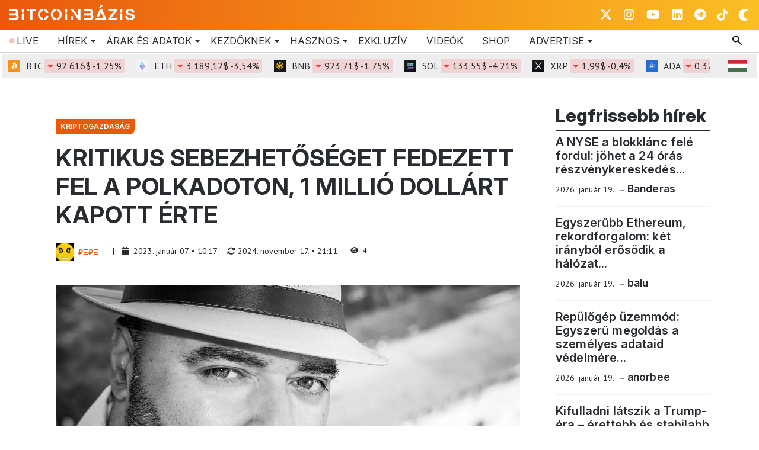

--- FILE ---
content_type: text/html; charset=UTF-8
request_url: https://www.bitcoinbazis.hu/polkadot-parachain-feher-kalapos-hacker/
body_size: 63025
content:
<!DOCTYPE html>
<html xmlns="http://www.w3.org/1999/xhtml" lang="hu" data-bs-theme="light">
    <head>
        <meta http-equiv="content-type" content="text/html; charset=UTF-8">

        <link rel="preconnect" href="https://fonts.googleapis.com">
        <link rel="preconnect" href="https://fonts.gstatic.com" crossorigin>
        <script data-cfasync="false" data-no-defer="1" data-no-minify="1" data-no-optimize="1">var ewww_webp_supported=!1;function check_webp_feature(A,e){var w;e=void 0!==e?e:function(){},ewww_webp_supported?e(ewww_webp_supported):((w=new Image).onload=function(){ewww_webp_supported=0<w.width&&0<w.height,e&&e(ewww_webp_supported)},w.onerror=function(){e&&e(!1)},w.src="data:image/webp;base64,"+{alpha:"UklGRkoAAABXRUJQVlA4WAoAAAAQAAAAAAAAAAAAQUxQSAwAAAARBxAR/Q9ERP8DAABWUDggGAAAABQBAJ0BKgEAAQAAAP4AAA3AAP7mtQAAAA=="}[A])}check_webp_feature("alpha");</script><script data-cfasync="false" data-no-defer="1" data-no-minify="1" data-no-optimize="1">var Arrive=function(c,w){"use strict";if(c.MutationObserver&&"undefined"!=typeof HTMLElement){var r,a=0,u=(r=HTMLElement.prototype.matches||HTMLElement.prototype.webkitMatchesSelector||HTMLElement.prototype.mozMatchesSelector||HTMLElement.prototype.msMatchesSelector,{matchesSelector:function(e,t){return e instanceof HTMLElement&&r.call(e,t)},addMethod:function(e,t,r){var a=e[t];e[t]=function(){return r.length==arguments.length?r.apply(this,arguments):"function"==typeof a?a.apply(this,arguments):void 0}},callCallbacks:function(e,t){t&&t.options.onceOnly&&1==t.firedElems.length&&(e=[e[0]]);for(var r,a=0;r=e[a];a++)r&&r.callback&&r.callback.call(r.elem,r.elem);t&&t.options.onceOnly&&1==t.firedElems.length&&t.me.unbindEventWithSelectorAndCallback.call(t.target,t.selector,t.callback)},checkChildNodesRecursively:function(e,t,r,a){for(var i,n=0;i=e[n];n++)r(i,t,a)&&a.push({callback:t.callback,elem:i}),0<i.childNodes.length&&u.checkChildNodesRecursively(i.childNodes,t,r,a)},mergeArrays:function(e,t){var r,a={};for(r in e)e.hasOwnProperty(r)&&(a[r]=e[r]);for(r in t)t.hasOwnProperty(r)&&(a[r]=t[r]);return a},toElementsArray:function(e){return e=void 0!==e&&("number"!=typeof e.length||e===c)?[e]:e}}),e=(l.prototype.addEvent=function(e,t,r,a){a={target:e,selector:t,options:r,callback:a,firedElems:[]};return this._beforeAdding&&this._beforeAdding(a),this._eventsBucket.push(a),a},l.prototype.removeEvent=function(e){for(var t,r=this._eventsBucket.length-1;t=this._eventsBucket[r];r--)e(t)&&(this._beforeRemoving&&this._beforeRemoving(t),(t=this._eventsBucket.splice(r,1))&&t.length&&(t[0].callback=null))},l.prototype.beforeAdding=function(e){this._beforeAdding=e},l.prototype.beforeRemoving=function(e){this._beforeRemoving=e},l),t=function(i,n){var o=new e,l=this,s={fireOnAttributesModification:!1};return o.beforeAdding(function(t){var e=t.target;e!==c.document&&e!==c||(e=document.getElementsByTagName("html")[0]);var r=new MutationObserver(function(e){n.call(this,e,t)}),a=i(t.options);r.observe(e,a),t.observer=r,t.me=l}),o.beforeRemoving(function(e){e.observer.disconnect()}),this.bindEvent=function(e,t,r){t=u.mergeArrays(s,t);for(var a=u.toElementsArray(this),i=0;i<a.length;i++)o.addEvent(a[i],e,t,r)},this.unbindEvent=function(){var r=u.toElementsArray(this);o.removeEvent(function(e){for(var t=0;t<r.length;t++)if(this===w||e.target===r[t])return!0;return!1})},this.unbindEventWithSelectorOrCallback=function(r){var a=u.toElementsArray(this),i=r,e="function"==typeof r?function(e){for(var t=0;t<a.length;t++)if((this===w||e.target===a[t])&&e.callback===i)return!0;return!1}:function(e){for(var t=0;t<a.length;t++)if((this===w||e.target===a[t])&&e.selector===r)return!0;return!1};o.removeEvent(e)},this.unbindEventWithSelectorAndCallback=function(r,a){var i=u.toElementsArray(this);o.removeEvent(function(e){for(var t=0;t<i.length;t++)if((this===w||e.target===i[t])&&e.selector===r&&e.callback===a)return!0;return!1})},this},i=new function(){var s={fireOnAttributesModification:!1,onceOnly:!1,existing:!1};function n(e,t,r){return!(!u.matchesSelector(e,t.selector)||(e._id===w&&(e._id=a++),-1!=t.firedElems.indexOf(e._id)))&&(t.firedElems.push(e._id),!0)}var c=(i=new t(function(e){var t={attributes:!1,childList:!0,subtree:!0};return e.fireOnAttributesModification&&(t.attributes=!0),t},function(e,i){e.forEach(function(e){var t=e.addedNodes,r=e.target,a=[];null!==t&&0<t.length?u.checkChildNodesRecursively(t,i,n,a):"attributes"===e.type&&n(r,i)&&a.push({callback:i.callback,elem:r}),u.callCallbacks(a,i)})})).bindEvent;return i.bindEvent=function(e,t,r){t=void 0===r?(r=t,s):u.mergeArrays(s,t);var a=u.toElementsArray(this);if(t.existing){for(var i=[],n=0;n<a.length;n++)for(var o=a[n].querySelectorAll(e),l=0;l<o.length;l++)i.push({callback:r,elem:o[l]});if(t.onceOnly&&i.length)return r.call(i[0].elem,i[0].elem);setTimeout(u.callCallbacks,1,i)}c.call(this,e,t,r)},i},o=new function(){var a={};function i(e,t){return u.matchesSelector(e,t.selector)}var n=(o=new t(function(){return{childList:!0,subtree:!0}},function(e,r){e.forEach(function(e){var t=e.removedNodes,e=[];null!==t&&0<t.length&&u.checkChildNodesRecursively(t,r,i,e),u.callCallbacks(e,r)})})).bindEvent;return o.bindEvent=function(e,t,r){t=void 0===r?(r=t,a):u.mergeArrays(a,t),n.call(this,e,t,r)},o};d(HTMLElement.prototype),d(NodeList.prototype),d(HTMLCollection.prototype),d(HTMLDocument.prototype),d(Window.prototype);var n={};return s(i,n,"unbindAllArrive"),s(o,n,"unbindAllLeave"),n}function l(){this._eventsBucket=[],this._beforeAdding=null,this._beforeRemoving=null}function s(e,t,r){u.addMethod(t,r,e.unbindEvent),u.addMethod(t,r,e.unbindEventWithSelectorOrCallback),u.addMethod(t,r,e.unbindEventWithSelectorAndCallback)}function d(e){e.arrive=i.bindEvent,s(i,e,"unbindArrive"),e.leave=o.bindEvent,s(o,e,"unbindLeave")}}(window,void 0),ewww_webp_supported=!1;function check_webp_feature(e,t){var r;ewww_webp_supported?t(ewww_webp_supported):((r=new Image).onload=function(){ewww_webp_supported=0<r.width&&0<r.height,t(ewww_webp_supported)},r.onerror=function(){t(!1)},r.src="data:image/webp;base64,"+{alpha:"UklGRkoAAABXRUJQVlA4WAoAAAAQAAAAAAAAAAAAQUxQSAwAAAARBxAR/Q9ERP8DAABWUDggGAAAABQBAJ0BKgEAAQAAAP4AAA3AAP7mtQAAAA==",animation:"UklGRlIAAABXRUJQVlA4WAoAAAASAAAAAAAAAAAAQU5JTQYAAAD/////AABBTk1GJgAAAAAAAAAAAAAAAAAAAGQAAABWUDhMDQAAAC8AAAAQBxAREYiI/gcA"}[e])}function ewwwLoadImages(e){if(e){for(var t=document.querySelectorAll(".batch-image img, .image-wrapper a, .ngg-pro-masonry-item a, .ngg-galleria-offscreen-seo-wrapper a"),r=0,a=t.length;r<a;r++)ewwwAttr(t[r],"data-src",t[r].getAttribute("data-webp")),ewwwAttr(t[r],"data-thumbnail",t[r].getAttribute("data-webp-thumbnail"));for(var i=document.querySelectorAll("div.woocommerce-product-gallery__image"),r=0,a=i.length;r<a;r++)ewwwAttr(i[r],"data-thumb",i[r].getAttribute("data-webp-thumb"))}for(var n=document.querySelectorAll("video"),r=0,a=n.length;r<a;r++)ewwwAttr(n[r],"poster",e?n[r].getAttribute("data-poster-webp"):n[r].getAttribute("data-poster-image"));for(var o,l=document.querySelectorAll("img.ewww_webp_lazy_load"),r=0,a=l.length;r<a;r++)e&&(ewwwAttr(l[r],"data-lazy-srcset",l[r].getAttribute("data-lazy-srcset-webp")),ewwwAttr(l[r],"data-srcset",l[r].getAttribute("data-srcset-webp")),ewwwAttr(l[r],"data-lazy-src",l[r].getAttribute("data-lazy-src-webp")),ewwwAttr(l[r],"data-src",l[r].getAttribute("data-src-webp")),ewwwAttr(l[r],"data-orig-file",l[r].getAttribute("data-webp-orig-file")),ewwwAttr(l[r],"data-medium-file",l[r].getAttribute("data-webp-medium-file")),ewwwAttr(l[r],"data-large-file",l[r].getAttribute("data-webp-large-file")),null!=(o=l[r].getAttribute("srcset"))&&!1!==o&&o.includes("R0lGOD")&&ewwwAttr(l[r],"src",l[r].getAttribute("data-lazy-src-webp"))),l[r].className=l[r].className.replace(/\bewww_webp_lazy_load\b/,"");for(var s=document.querySelectorAll(".ewww_webp"),r=0,a=s.length;r<a;r++)e?(ewwwAttr(s[r],"srcset",s[r].getAttribute("data-srcset-webp")),ewwwAttr(s[r],"src",s[r].getAttribute("data-src-webp")),ewwwAttr(s[r],"data-orig-file",s[r].getAttribute("data-webp-orig-file")),ewwwAttr(s[r],"data-medium-file",s[r].getAttribute("data-webp-medium-file")),ewwwAttr(s[r],"data-large-file",s[r].getAttribute("data-webp-large-file")),ewwwAttr(s[r],"data-large_image",s[r].getAttribute("data-webp-large_image")),ewwwAttr(s[r],"data-src",s[r].getAttribute("data-webp-src"))):(ewwwAttr(s[r],"srcset",s[r].getAttribute("data-srcset-img")),ewwwAttr(s[r],"src",s[r].getAttribute("data-src-img"))),s[r].className=s[r].className.replace(/\bewww_webp\b/,"ewww_webp_loaded");window.jQuery&&jQuery.fn.isotope&&jQuery.fn.imagesLoaded&&(jQuery(".fusion-posts-container-infinite").imagesLoaded(function(){jQuery(".fusion-posts-container-infinite").hasClass("isotope")&&jQuery(".fusion-posts-container-infinite").isotope()}),jQuery(".fusion-portfolio:not(.fusion-recent-works) .fusion-portfolio-wrapper").imagesLoaded(function(){jQuery(".fusion-portfolio:not(.fusion-recent-works) .fusion-portfolio-wrapper").isotope()}))}function ewwwWebPInit(e){ewwwLoadImages(e),ewwwNggLoadGalleries(e),document.arrive(".ewww_webp",function(){ewwwLoadImages(e)}),document.arrive(".ewww_webp_lazy_load",function(){ewwwLoadImages(e)}),document.arrive("videos",function(){ewwwLoadImages(e)}),"loading"==document.readyState?document.addEventListener("DOMContentLoaded",ewwwJSONParserInit):("undefined"!=typeof galleries&&ewwwNggParseGalleries(e),ewwwWooParseVariations(e))}function ewwwAttr(e,t,r){null!=r&&!1!==r&&e.setAttribute(t,r)}function ewwwJSONParserInit(){"undefined"!=typeof galleries&&check_webp_feature("alpha",ewwwNggParseGalleries),check_webp_feature("alpha",ewwwWooParseVariations)}function ewwwWooParseVariations(e){if(e)for(var t=document.querySelectorAll("form.variations_form"),r=0,a=t.length;r<a;r++){var i=t[r].getAttribute("data-product_variations"),n=!1;try{for(var o in i=JSON.parse(i))void 0!==i[o]&&void 0!==i[o].image&&(void 0!==i[o].image.src_webp&&(i[o].image.src=i[o].image.src_webp,n=!0),void 0!==i[o].image.srcset_webp&&(i[o].image.srcset=i[o].image.srcset_webp,n=!0),void 0!==i[o].image.full_src_webp&&(i[o].image.full_src=i[o].image.full_src_webp,n=!0),void 0!==i[o].image.gallery_thumbnail_src_webp&&(i[o].image.gallery_thumbnail_src=i[o].image.gallery_thumbnail_src_webp,n=!0),void 0!==i[o].image.thumb_src_webp&&(i[o].image.thumb_src=i[o].image.thumb_src_webp,n=!0));n&&ewwwAttr(t[r],"data-product_variations",JSON.stringify(i))}catch(e){}}}function ewwwNggParseGalleries(e){if(e)for(var t in galleries){var r=galleries[t];galleries[t].images_list=ewwwNggParseImageList(r.images_list)}}function ewwwNggLoadGalleries(e){e&&document.addEventListener("ngg.galleria.themeadded",function(e,t){window.ngg_galleria._create_backup=window.ngg_galleria.create,window.ngg_galleria.create=function(e,t){var r=$(e).data("id");return galleries["gallery_"+r].images_list=ewwwNggParseImageList(galleries["gallery_"+r].images_list),window.ngg_galleria._create_backup(e,t)}})}function ewwwNggParseImageList(e){for(var t in e){var r=e[t];if(void 0!==r["image-webp"]&&(e[t].image=r["image-webp"],delete e[t]["image-webp"]),void 0!==r["thumb-webp"]&&(e[t].thumb=r["thumb-webp"],delete e[t]["thumb-webp"]),void 0!==r.full_image_webp&&(e[t].full_image=r.full_image_webp,delete e[t].full_image_webp),void 0!==r.srcsets)for(var a in r.srcsets)nggSrcset=r.srcsets[a],void 0!==r.srcsets[a+"-webp"]&&(e[t].srcsets[a]=r.srcsets[a+"-webp"],delete e[t].srcsets[a+"-webp"]);if(void 0!==r.full_srcsets)for(var i in r.full_srcsets)nggFSrcset=r.full_srcsets[i],void 0!==r.full_srcsets[i+"-webp"]&&(e[t].full_srcsets[i]=r.full_srcsets[i+"-webp"],delete e[t].full_srcsets[i+"-webp"])}return e}check_webp_feature("alpha",ewwwWebPInit);</script>
<!-- Search Engine Optimization by Rank Math - https://rankmath.com/ -->
<title>1 millió dollárt kapott a Polkadot-hiba felfedezője</title>
<meta name="description" content="Kritikus sebezhetőséget fedeztek fel a Polkadot parachain-jén, 200 millió dollár volt veszélyben. A hibákat kijavították, a hacker kaszált."/>
<meta name="robots" content="follow, index, max-snippet:-1, max-video-preview:-1, max-image-preview:large"/>
<link rel="canonical" href="https://www.bitcoinbazis.hu/polkadot-parachain-feher-kalapos-hacker/" />
<meta property="og:locale" content="hu_HU" />
<meta property="og:type" content="article" />
<meta property="og:title" content="1 millió dollárt kapott a Polkadot-hiba felfedezője" />
<meta property="og:description" content="Kritikus sebezhetőséget fedeztek fel a Polkadot parachain-jén, 200 millió dollár volt veszélyben. A hibákat kijavították, a hacker kaszált." />
<meta property="og:url" content="https://www.bitcoinbazis.hu/polkadot-parachain-feher-kalapos-hacker/" />
<meta property="og:site_name" content="BitcoinBázis" />
<meta property="article:publisher" content="https://www.facebook.com/groups/blockchainmagyarorszag" />
<meta property="article:section" content="Kriptogazdaság" />
<meta property="og:updated_time" content="2024-11-17T21:11:24+01:00" />
<meta property="og:image" content="https://www.bitcoinbazis.hu/wp-content/uploads/2023/01/man-7546340_1280aa.jpg" />
<meta property="og:image:secure_url" content="https://www.bitcoinbazis.hu/wp-content/uploads/2023/01/man-7546340_1280aa.jpg" />
<meta property="og:image:width" content="1280" />
<meta property="og:image:height" content="781" />
<meta property="og:image:alt" content="Fehér kalapos, talán hacker? (Pixabay.com)" />
<meta property="og:image:type" content="image/jpeg" />
<meta property="article:published_time" content="2023-01-07T10:17:35+01:00" />
<meta property="article:modified_time" content="2024-11-17T21:11:24+01:00" />
<meta name="twitter:card" content="summary_large_image" />
<meta name="twitter:title" content="1 millió dollárt kapott a Polkadot-hiba felfedezője" />
<meta name="twitter:description" content="Kritikus sebezhetőséget fedeztek fel a Polkadot parachain-jén, 200 millió dollár volt veszélyben. A hibákat kijavították, a hacker kaszált." />
<meta name="twitter:site" content="@BitcoinBazis" />
<meta name="twitter:creator" content="@BitcoinBazis" />
<meta name="twitter:image" content="https://www.bitcoinbazis.hu/wp-content/uploads/2023/01/man-7546340_1280aa.jpg" />
<meta name="twitter:label1" content="Szerző:" />
<meta name="twitter:data1" content="₿Ξ₿Ξ" />
<meta name="twitter:label2" content="Olvasási idő" />
<meta name="twitter:data2" content="2 perc" />
<script type="application/ld+json" class="rank-math-schema">{"@context":"https://schema.org","@graph":[{"@type":"Organization","@id":"https://www.bitcoinbazis.hu/#organization","name":"BitcoinB\u00e1zis","url":"https://www.bitcoinbazis.hu","sameAs":["https://www.facebook.com/groups/blockchainmagyarorszag","https://twitter.com/BitcoinBazis"],"logo":{"@type":"ImageObject","@id":"https://www.bitcoinbazis.hu/#logo","url":"https://www.bitcoinbazis.hu/wp-content/uploads/2022/06/cropped-photo_2022-06-01_21-14-43.jpg","contentUrl":"https://www.bitcoinbazis.hu/wp-content/uploads/2022/06/cropped-photo_2022-06-01_21-14-43.jpg","caption":"BitcoinB\u00e1zis","inLanguage":"hu","width":"512","height":"512"}},{"@type":"WebSite","@id":"https://www.bitcoinbazis.hu/#website","url":"https://www.bitcoinbazis.hu","name":"BitcoinB\u00e1zis","publisher":{"@id":"https://www.bitcoinbazis.hu/#organization"},"inLanguage":"hu"},{"@type":"ImageObject","@id":"https://www.bitcoinbazis.hu/wp-content/uploads/2023/01/man-7546340_1280aa.jpg","url":"https://www.bitcoinbazis.hu/wp-content/uploads/2023/01/man-7546340_1280aa.jpg","width":"1280","height":"781","caption":"Feh\u00e9r kalapos, tal\u00e1n hacker? (Pixabay.com)","inLanguage":"hu"},{"@type":"WebPage","@id":"https://www.bitcoinbazis.hu/polkadot-parachain-feher-kalapos-hacker/#webpage","url":"https://www.bitcoinbazis.hu/polkadot-parachain-feher-kalapos-hacker/","name":"1 milli\u00f3 doll\u00e1rt kapott a Polkadot-hiba felfedez\u0151je","datePublished":"2023-01-07T10:17:35+01:00","dateModified":"2024-11-17T21:11:24+01:00","isPartOf":{"@id":"https://www.bitcoinbazis.hu/#website"},"primaryImageOfPage":{"@id":"https://www.bitcoinbazis.hu/wp-content/uploads/2023/01/man-7546340_1280aa.jpg"},"inLanguage":"hu"},{"@type":"Person","@id":"https://www.bitcoinbazis.hu/author/the-joe/","name":"\u20bf\u039e\u20bf\u039e","url":"https://www.bitcoinbazis.hu/author/the-joe/","image":{"@type":"ImageObject","@id":"https://secure.gravatar.com/avatar/a1b57e0c4ee4409a89a0d91fa0509cf723d3c6023bbc902fe946a00654c3b40e?s=96&amp;d=wavatar&amp;r=g","url":"https://secure.gravatar.com/avatar/a1b57e0c4ee4409a89a0d91fa0509cf723d3c6023bbc902fe946a00654c3b40e?s=96&amp;d=wavatar&amp;r=g","caption":"\u20bf\u039e\u20bf\u039e","inLanguage":"hu"},"worksFor":{"@id":"https://www.bitcoinbazis.hu/#organization"}},{"@type":"NewsArticle","headline":"1 milli\u00f3 doll\u00e1rt kapott a Polkadot-hiba felfedez\u0151je","keywords":"hacker","datePublished":"2023-01-07T10:17:35+01:00","dateModified":"2024-11-17T21:11:24+01:00","author":{"@id":"https://www.bitcoinbazis.hu/author/the-joe/","name":"\u20bf\u039e\u20bf\u039e"},"publisher":{"@id":"https://www.bitcoinbazis.hu/#organization"},"description":"Kritikus sebezhet\u0151s\u00e9get fedeztek fel a Polkadot parachain-j\u00e9n, 200 milli\u00f3 doll\u00e1r volt vesz\u00e9lyben. A hib\u00e1kat kijav\u00edtott\u00e1k, a hacker kasz\u00e1lt.","name":"1 milli\u00f3 doll\u00e1rt kapott a Polkadot-hiba felfedez\u0151je","@id":"https://www.bitcoinbazis.hu/polkadot-parachain-feher-kalapos-hacker/#richSnippet","isPartOf":{"@id":"https://www.bitcoinbazis.hu/polkadot-parachain-feher-kalapos-hacker/#webpage"},"image":{"@id":"https://www.bitcoinbazis.hu/wp-content/uploads/2023/01/man-7546340_1280aa.jpg"},"inLanguage":"hu","mainEntityOfPage":{"@id":"https://www.bitcoinbazis.hu/polkadot-parachain-feher-kalapos-hacker/#webpage"}}]}</script>
<!-- /Rank Math WordPress SEO plugin -->

<link rel='dns-prefetch' href='//cdn.jsdelivr.net' />
<link rel='dns-prefetch' href='//fonts.googleapis.com' />
<link rel="alternate" title="oEmbed (JSON)" type="application/json+oembed" href="https://www.bitcoinbazis.hu/wp-json/oembed/1.0/embed?url=https%3A%2F%2Fwww.bitcoinbazis.hu%2Fpolkadot-parachain-feher-kalapos-hacker%2F" />
<link rel="alternate" title="oEmbed (XML)" type="text/xml+oembed" href="https://www.bitcoinbazis.hu/wp-json/oembed/1.0/embed?url=https%3A%2F%2Fwww.bitcoinbazis.hu%2Fpolkadot-parachain-feher-kalapos-hacker%2F&#038;format=xml" />
<style id='wp-img-auto-sizes-contain-inline-css' type='text/css'>
img:is([sizes=auto i],[sizes^="auto," i]){contain-intrinsic-size:3000px 1500px}
/*# sourceURL=wp-img-auto-sizes-contain-inline-css */
</style>
<style id='wp-emoji-styles-inline-css' type='text/css'>

	img.wp-smiley, img.emoji {
		display: inline !important;
		border: none !important;
		box-shadow: none !important;
		height: 1em !important;
		width: 1em !important;
		margin: 0 0.07em !important;
		vertical-align: -0.1em !important;
		background: none !important;
		padding: 0 !important;
	}
/*# sourceURL=wp-emoji-styles-inline-css */
</style>
<style id='wp-block-library-inline-css' type='text/css'>
:root{--wp-block-synced-color:#7a00df;--wp-block-synced-color--rgb:122,0,223;--wp-bound-block-color:var(--wp-block-synced-color);--wp-editor-canvas-background:#ddd;--wp-admin-theme-color:#007cba;--wp-admin-theme-color--rgb:0,124,186;--wp-admin-theme-color-darker-10:#006ba1;--wp-admin-theme-color-darker-10--rgb:0,107,160.5;--wp-admin-theme-color-darker-20:#005a87;--wp-admin-theme-color-darker-20--rgb:0,90,135;--wp-admin-border-width-focus:2px}@media (min-resolution:192dpi){:root{--wp-admin-border-width-focus:1.5px}}.wp-element-button{cursor:pointer}:root .has-very-light-gray-background-color{background-color:#eee}:root .has-very-dark-gray-background-color{background-color:#313131}:root .has-very-light-gray-color{color:#eee}:root .has-very-dark-gray-color{color:#313131}:root .has-vivid-green-cyan-to-vivid-cyan-blue-gradient-background{background:linear-gradient(135deg,#00d084,#0693e3)}:root .has-purple-crush-gradient-background{background:linear-gradient(135deg,#34e2e4,#4721fb 50%,#ab1dfe)}:root .has-hazy-dawn-gradient-background{background:linear-gradient(135deg,#faaca8,#dad0ec)}:root .has-subdued-olive-gradient-background{background:linear-gradient(135deg,#fafae1,#67a671)}:root .has-atomic-cream-gradient-background{background:linear-gradient(135deg,#fdd79a,#004a59)}:root .has-nightshade-gradient-background{background:linear-gradient(135deg,#330968,#31cdcf)}:root .has-midnight-gradient-background{background:linear-gradient(135deg,#020381,#2874fc)}:root{--wp--preset--font-size--normal:16px;--wp--preset--font-size--huge:42px}.has-regular-font-size{font-size:1em}.has-larger-font-size{font-size:2.625em}.has-normal-font-size{font-size:var(--wp--preset--font-size--normal)}.has-huge-font-size{font-size:var(--wp--preset--font-size--huge)}.has-text-align-center{text-align:center}.has-text-align-left{text-align:left}.has-text-align-right{text-align:right}.has-fit-text{white-space:nowrap!important}#end-resizable-editor-section{display:none}.aligncenter{clear:both}.items-justified-left{justify-content:flex-start}.items-justified-center{justify-content:center}.items-justified-right{justify-content:flex-end}.items-justified-space-between{justify-content:space-between}.screen-reader-text{border:0;clip-path:inset(50%);height:1px;margin:-1px;overflow:hidden;padding:0;position:absolute;width:1px;word-wrap:normal!important}.screen-reader-text:focus{background-color:#ddd;clip-path:none;color:#444;display:block;font-size:1em;height:auto;left:5px;line-height:normal;padding:15px 23px 14px;text-decoration:none;top:5px;width:auto;z-index:100000}html :where(.has-border-color){border-style:solid}html :where([style*=border-top-color]){border-top-style:solid}html :where([style*=border-right-color]){border-right-style:solid}html :where([style*=border-bottom-color]){border-bottom-style:solid}html :where([style*=border-left-color]){border-left-style:solid}html :where([style*=border-width]){border-style:solid}html :where([style*=border-top-width]){border-top-style:solid}html :where([style*=border-right-width]){border-right-style:solid}html :where([style*=border-bottom-width]){border-bottom-style:solid}html :where([style*=border-left-width]){border-left-style:solid}html :where(img[class*=wp-image-]){height:auto;max-width:100%}:where(figure){margin:0 0 1em}html :where(.is-position-sticky){--wp-admin--admin-bar--position-offset:var(--wp-admin--admin-bar--height,0px)}@media screen and (max-width:600px){html :where(.is-position-sticky){--wp-admin--admin-bar--position-offset:0px}}

/*# sourceURL=wp-block-library-inline-css */
</style>
<style id='classic-theme-styles-inline-css' type='text/css'>
/*! This file is auto-generated */
.wp-block-button__link{color:#fff;background-color:#32373c;border-radius:9999px;box-shadow:none;text-decoration:none;padding:calc(.667em + 2px) calc(1.333em + 2px);font-size:1.125em}.wp-block-file__button{background:#32373c;color:#fff;text-decoration:none}
/*# sourceURL=/wp-includes/css/classic-themes.min.css */
</style>
<link rel='stylesheet' id='awsm-ead-public-css' href='https://www.bitcoinbazis.hu/wp-content/plugins/embed-any-document/css/embed-public.min.css?ver=2.7.12' type='text/css' media='all' />
<link rel='stylesheet' id='bbazis_button_css-css' href='https://www.bitcoinbazis.hu/wp-content/plugins/button-banner//frontend-style.css?ver=3a8d6d937ba3fe20af5b770398fd3f91' type='text/css' media='all' />
<style id="cm-noto-sans-font-css" media="all">/* cyrillic-ext */
@font-face {
  font-family: 'Noto Sans';
  font-style: italic;
  font-weight: 100 900;
  font-stretch: 62.5% 100%;
  font-display: swap;
  src: url(/fonts.gstatic.com/s/notosans/v42/o-0OIpQlx3QUlC5A4PNr4ARPQ_mu72BiBLE.woff2) format('woff2');
  unicode-range: U+0460-052F, U+1C80-1C8A, U+20B4, U+2DE0-2DFF, U+A640-A69F, U+FE2E-FE2F;
}
/* cyrillic */
@font-face {
  font-family: 'Noto Sans';
  font-style: italic;
  font-weight: 100 900;
  font-stretch: 62.5% 100%;
  font-display: swap;
  src: url(/fonts.gstatic.com/s/notosans/v42/o-0OIpQlx3QUlC5A4PNr4ARGQ_mu72BiBLE.woff2) format('woff2');
  unicode-range: U+0301, U+0400-045F, U+0490-0491, U+04B0-04B1, U+2116;
}
/* devanagari */
@font-face {
  font-family: 'Noto Sans';
  font-style: italic;
  font-weight: 100 900;
  font-stretch: 62.5% 100%;
  font-display: swap;
  src: url(/fonts.gstatic.com/s/notosans/v42/o-0OIpQlx3QUlC5A4PNr4ARDQ_mu72BiBLE.woff2) format('woff2');
  unicode-range: U+0900-097F, U+1CD0-1CF9, U+200C-200D, U+20A8, U+20B9, U+20F0, U+25CC, U+A830-A839, U+A8E0-A8FF, U+11B00-11B09;
}
/* greek-ext */
@font-face {
  font-family: 'Noto Sans';
  font-style: italic;
  font-weight: 100 900;
  font-stretch: 62.5% 100%;
  font-display: swap;
  src: url(/fonts.gstatic.com/s/notosans/v42/o-0OIpQlx3QUlC5A4PNr4AROQ_mu72BiBLE.woff2) format('woff2');
  unicode-range: U+1F00-1FFF;
}
/* greek */
@font-face {
  font-family: 'Noto Sans';
  font-style: italic;
  font-weight: 100 900;
  font-stretch: 62.5% 100%;
  font-display: swap;
  src: url(/fonts.gstatic.com/s/notosans/v42/o-0OIpQlx3QUlC5A4PNr4ARBQ_mu72BiBLE.woff2) format('woff2');
  unicode-range: U+0370-0377, U+037A-037F, U+0384-038A, U+038C, U+038E-03A1, U+03A3-03FF;
}
/* vietnamese */
@font-face {
  font-family: 'Noto Sans';
  font-style: italic;
  font-weight: 100 900;
  font-stretch: 62.5% 100%;
  font-display: swap;
  src: url(/fonts.gstatic.com/s/notosans/v42/o-0OIpQlx3QUlC5A4PNr4ARNQ_mu72BiBLE.woff2) format('woff2');
  unicode-range: U+0102-0103, U+0110-0111, U+0128-0129, U+0168-0169, U+01A0-01A1, U+01AF-01B0, U+0300-0301, U+0303-0304, U+0308-0309, U+0323, U+0329, U+1EA0-1EF9, U+20AB;
}
/* latin-ext */
@font-face {
  font-family: 'Noto Sans';
  font-style: italic;
  font-weight: 100 900;
  font-stretch: 62.5% 100%;
  font-display: swap;
  src: url(/fonts.gstatic.com/s/notosans/v42/o-0OIpQlx3QUlC5A4PNr4ARMQ_mu72BiBLE.woff2) format('woff2');
  unicode-range: U+0100-02BA, U+02BD-02C5, U+02C7-02CC, U+02CE-02D7, U+02DD-02FF, U+0304, U+0308, U+0329, U+1D00-1DBF, U+1E00-1E9F, U+1EF2-1EFF, U+2020, U+20A0-20AB, U+20AD-20C0, U+2113, U+2C60-2C7F, U+A720-A7FF;
}
/* latin */
@font-face {
  font-family: 'Noto Sans';
  font-style: italic;
  font-weight: 100 900;
  font-stretch: 62.5% 100%;
  font-display: swap;
  src: url(/fonts.gstatic.com/s/notosans/v42/o-0OIpQlx3QUlC5A4PNr4ARCQ_mu72Bi.woff2) format('woff2');
  unicode-range: U+0000-00FF, U+0131, U+0152-0153, U+02BB-02BC, U+02C6, U+02DA, U+02DC, U+0304, U+0308, U+0329, U+2000-206F, U+20AC, U+2122, U+2191, U+2193, U+2212, U+2215, U+FEFF, U+FFFD;
}
/* cyrillic-ext */
@font-face {
  font-family: 'Noto Sans';
  font-style: normal;
  font-weight: 100 900;
  font-stretch: 62.5% 100%;
  font-display: swap;
  src: url(/fonts.gstatic.com/s/notosans/v42/o-0IIpQlx3QUlC5A4PNr6DRASf6M7VBj.woff2) format('woff2');
  unicode-range: U+0460-052F, U+1C80-1C8A, U+20B4, U+2DE0-2DFF, U+A640-A69F, U+FE2E-FE2F;
}
/* cyrillic */
@font-face {
  font-family: 'Noto Sans';
  font-style: normal;
  font-weight: 100 900;
  font-stretch: 62.5% 100%;
  font-display: swap;
  src: url(/fonts.gstatic.com/s/notosans/v42/o-0IIpQlx3QUlC5A4PNr4TRASf6M7VBj.woff2) format('woff2');
  unicode-range: U+0301, U+0400-045F, U+0490-0491, U+04B0-04B1, U+2116;
}
/* devanagari */
@font-face {
  font-family: 'Noto Sans';
  font-style: normal;
  font-weight: 100 900;
  font-stretch: 62.5% 100%;
  font-display: swap;
  src: url(/fonts.gstatic.com/s/notosans/v42/o-0IIpQlx3QUlC5A4PNr5DRASf6M7VBj.woff2) format('woff2');
  unicode-range: U+0900-097F, U+1CD0-1CF9, U+200C-200D, U+20A8, U+20B9, U+20F0, U+25CC, U+A830-A839, U+A8E0-A8FF, U+11B00-11B09;
}
/* greek-ext */
@font-face {
  font-family: 'Noto Sans';
  font-style: normal;
  font-weight: 100 900;
  font-stretch: 62.5% 100%;
  font-display: swap;
  src: url(/fonts.gstatic.com/s/notosans/v42/o-0IIpQlx3QUlC5A4PNr6TRASf6M7VBj.woff2) format('woff2');
  unicode-range: U+1F00-1FFF;
}
/* greek */
@font-face {
  font-family: 'Noto Sans';
  font-style: normal;
  font-weight: 100 900;
  font-stretch: 62.5% 100%;
  font-display: swap;
  src: url(/fonts.gstatic.com/s/notosans/v42/o-0IIpQlx3QUlC5A4PNr5jRASf6M7VBj.woff2) format('woff2');
  unicode-range: U+0370-0377, U+037A-037F, U+0384-038A, U+038C, U+038E-03A1, U+03A3-03FF;
}
/* vietnamese */
@font-face {
  font-family: 'Noto Sans';
  font-style: normal;
  font-weight: 100 900;
  font-stretch: 62.5% 100%;
  font-display: swap;
  src: url(/fonts.gstatic.com/s/notosans/v42/o-0IIpQlx3QUlC5A4PNr6jRASf6M7VBj.woff2) format('woff2');
  unicode-range: U+0102-0103, U+0110-0111, U+0128-0129, U+0168-0169, U+01A0-01A1, U+01AF-01B0, U+0300-0301, U+0303-0304, U+0308-0309, U+0323, U+0329, U+1EA0-1EF9, U+20AB;
}
/* latin-ext */
@font-face {
  font-family: 'Noto Sans';
  font-style: normal;
  font-weight: 100 900;
  font-stretch: 62.5% 100%;
  font-display: swap;
  src: url(/fonts.gstatic.com/s/notosans/v42/o-0IIpQlx3QUlC5A4PNr6zRASf6M7VBj.woff2) format('woff2');
  unicode-range: U+0100-02BA, U+02BD-02C5, U+02C7-02CC, U+02CE-02D7, U+02DD-02FF, U+0304, U+0308, U+0329, U+1D00-1DBF, U+1E00-1E9F, U+1EF2-1EFF, U+2020, U+20A0-20AB, U+20AD-20C0, U+2113, U+2C60-2C7F, U+A720-A7FF;
}
/* latin */
@font-face {
  font-family: 'Noto Sans';
  font-style: normal;
  font-weight: 100 900;
  font-stretch: 62.5% 100%;
  font-display: swap;
  src: url(/fonts.gstatic.com/s/notosans/v42/o-0IIpQlx3QUlC5A4PNr5TRASf6M7Q.woff2) format('woff2');
  unicode-range: U+0000-00FF, U+0131, U+0152-0153, U+02BB-02BC, U+02C6, U+02DA, U+02DC, U+0304, U+0308, U+0329, U+2000-206F, U+20AC, U+2122, U+2191, U+2193, U+2212, U+2215, U+FEFF, U+FFFD;
}
</style>
<link rel='stylesheet' id='consent-magic-css' href='https://www.bitcoinbazis.hu/wp-content/plugins/consent-magic-pro/assets/css/style-public.min.css?ver=5.1.1' type='text/css' media='all' />
<link rel='stylesheet' id='contact-form-7-css' href='https://www.bitcoinbazis.hu/wp-content/plugins/contact-form-7/includes/css/styles.css?ver=6.1.4' type='text/css' media='all' />
<link rel='stylesheet' id='mc4wp-form-basic-css' href='https://www.bitcoinbazis.hu/wp-content/plugins/mailchimp-for-wp/assets/css/form-basic.css?ver=4.10.9' type='text/css' media='all' />
<style id="google-fonts-css" media="all">/* cyrillic-ext */
@font-face {
  font-family: 'Inter';
  font-style: italic;
  font-weight: 100 900;
  font-display: swap;
  src: url(/fonts.gstatic.com/s/inter/v20/UcCm3FwrK3iLTcvnUwkT9mI1F55MKw.woff2) format('woff2');
  unicode-range: U+0460-052F, U+1C80-1C8A, U+20B4, U+2DE0-2DFF, U+A640-A69F, U+FE2E-FE2F;
}
/* cyrillic */
@font-face {
  font-family: 'Inter';
  font-style: italic;
  font-weight: 100 900;
  font-display: swap;
  src: url(/fonts.gstatic.com/s/inter/v20/UcCm3FwrK3iLTcvnUwAT9mI1F55MKw.woff2) format('woff2');
  unicode-range: U+0301, U+0400-045F, U+0490-0491, U+04B0-04B1, U+2116;
}
/* greek-ext */
@font-face {
  font-family: 'Inter';
  font-style: italic;
  font-weight: 100 900;
  font-display: swap;
  src: url(/fonts.gstatic.com/s/inter/v20/UcCm3FwrK3iLTcvnUwgT9mI1F55MKw.woff2) format('woff2');
  unicode-range: U+1F00-1FFF;
}
/* greek */
@font-face {
  font-family: 'Inter';
  font-style: italic;
  font-weight: 100 900;
  font-display: swap;
  src: url(/fonts.gstatic.com/s/inter/v20/UcCm3FwrK3iLTcvnUwcT9mI1F55MKw.woff2) format('woff2');
  unicode-range: U+0370-0377, U+037A-037F, U+0384-038A, U+038C, U+038E-03A1, U+03A3-03FF;
}
/* vietnamese */
@font-face {
  font-family: 'Inter';
  font-style: italic;
  font-weight: 100 900;
  font-display: swap;
  src: url(/fonts.gstatic.com/s/inter/v20/UcCm3FwrK3iLTcvnUwsT9mI1F55MKw.woff2) format('woff2');
  unicode-range: U+0102-0103, U+0110-0111, U+0128-0129, U+0168-0169, U+01A0-01A1, U+01AF-01B0, U+0300-0301, U+0303-0304, U+0308-0309, U+0323, U+0329, U+1EA0-1EF9, U+20AB;
}
/* latin-ext */
@font-face {
  font-family: 'Inter';
  font-style: italic;
  font-weight: 100 900;
  font-display: swap;
  src: url(/fonts.gstatic.com/s/inter/v20/UcCm3FwrK3iLTcvnUwoT9mI1F55MKw.woff2) format('woff2');
  unicode-range: U+0100-02BA, U+02BD-02C5, U+02C7-02CC, U+02CE-02D7, U+02DD-02FF, U+0304, U+0308, U+0329, U+1D00-1DBF, U+1E00-1E9F, U+1EF2-1EFF, U+2020, U+20A0-20AB, U+20AD-20C0, U+2113, U+2C60-2C7F, U+A720-A7FF;
}
/* latin */
@font-face {
  font-family: 'Inter';
  font-style: italic;
  font-weight: 100 900;
  font-display: swap;
  src: url(/fonts.gstatic.com/s/inter/v20/UcCm3FwrK3iLTcvnUwQT9mI1F54.woff2) format('woff2');
  unicode-range: U+0000-00FF, U+0131, U+0152-0153, U+02BB-02BC, U+02C6, U+02DA, U+02DC, U+0304, U+0308, U+0329, U+2000-206F, U+20AC, U+2122, U+2191, U+2193, U+2212, U+2215, U+FEFF, U+FFFD;
}
/* cyrillic-ext */
@font-face {
  font-family: 'Inter';
  font-style: normal;
  font-weight: 100 900;
  font-display: swap;
  src: url(/fonts.gstatic.com/s/inter/v20/UcCo3FwrK3iLTcvvYwYZ8UA3J58.woff2) format('woff2');
  unicode-range: U+0460-052F, U+1C80-1C8A, U+20B4, U+2DE0-2DFF, U+A640-A69F, U+FE2E-FE2F;
}
/* cyrillic */
@font-face {
  font-family: 'Inter';
  font-style: normal;
  font-weight: 100 900;
  font-display: swap;
  src: url(/fonts.gstatic.com/s/inter/v20/UcCo3FwrK3iLTcvmYwYZ8UA3J58.woff2) format('woff2');
  unicode-range: U+0301, U+0400-045F, U+0490-0491, U+04B0-04B1, U+2116;
}
/* greek-ext */
@font-face {
  font-family: 'Inter';
  font-style: normal;
  font-weight: 100 900;
  font-display: swap;
  src: url(/fonts.gstatic.com/s/inter/v20/UcCo3FwrK3iLTcvuYwYZ8UA3J58.woff2) format('woff2');
  unicode-range: U+1F00-1FFF;
}
/* greek */
@font-face {
  font-family: 'Inter';
  font-style: normal;
  font-weight: 100 900;
  font-display: swap;
  src: url(/fonts.gstatic.com/s/inter/v20/UcCo3FwrK3iLTcvhYwYZ8UA3J58.woff2) format('woff2');
  unicode-range: U+0370-0377, U+037A-037F, U+0384-038A, U+038C, U+038E-03A1, U+03A3-03FF;
}
/* vietnamese */
@font-face {
  font-family: 'Inter';
  font-style: normal;
  font-weight: 100 900;
  font-display: swap;
  src: url(/fonts.gstatic.com/s/inter/v20/UcCo3FwrK3iLTcvtYwYZ8UA3J58.woff2) format('woff2');
  unicode-range: U+0102-0103, U+0110-0111, U+0128-0129, U+0168-0169, U+01A0-01A1, U+01AF-01B0, U+0300-0301, U+0303-0304, U+0308-0309, U+0323, U+0329, U+1EA0-1EF9, U+20AB;
}
/* latin-ext */
@font-face {
  font-family: 'Inter';
  font-style: normal;
  font-weight: 100 900;
  font-display: swap;
  src: url(/fonts.gstatic.com/s/inter/v20/UcCo3FwrK3iLTcvsYwYZ8UA3J58.woff2) format('woff2');
  unicode-range: U+0100-02BA, U+02BD-02C5, U+02C7-02CC, U+02CE-02D7, U+02DD-02FF, U+0304, U+0308, U+0329, U+1D00-1DBF, U+1E00-1E9F, U+1EF2-1EFF, U+2020, U+20A0-20AB, U+20AD-20C0, U+2113, U+2C60-2C7F, U+A720-A7FF;
}
/* latin */
@font-face {
  font-family: 'Inter';
  font-style: normal;
  font-weight: 100 900;
  font-display: swap;
  src: url(/fonts.gstatic.com/s/inter/v20/UcCo3FwrK3iLTcviYwYZ8UA3.woff2) format('woff2');
  unicode-range: U+0000-00FF, U+0131, U+0152-0153, U+02BB-02BC, U+02C6, U+02DA, U+02DC, U+0304, U+0308, U+0329, U+2000-206F, U+20AC, U+2122, U+2191, U+2193, U+2212, U+2215, U+FEFF, U+FFFD;
}
/* cyrillic-ext */
@font-face {
  font-family: 'PT Sans';
  font-style: italic;
  font-weight: 400;
  font-display: swap;
  src: url(/fonts.gstatic.com/s/ptsans/v18/jizYRExUiTo99u79D0e0ysmIAjcQ-woy.woff2) format('woff2');
  unicode-range: U+0460-052F, U+1C80-1C8A, U+20B4, U+2DE0-2DFF, U+A640-A69F, U+FE2E-FE2F;
}
/* cyrillic */
@font-face {
  font-family: 'PT Sans';
  font-style: italic;
  font-weight: 400;
  font-display: swap;
  src: url(/fonts.gstatic.com/s/ptsans/v18/jizYRExUiTo99u79D0e0w8mIAjcQ-woy.woff2) format('woff2');
  unicode-range: U+0301, U+0400-045F, U+0490-0491, U+04B0-04B1, U+2116;
}
/* latin-ext */
@font-face {
  font-family: 'PT Sans';
  font-style: italic;
  font-weight: 400;
  font-display: swap;
  src: url(/fonts.gstatic.com/s/ptsans/v18/jizYRExUiTo99u79D0e0ycmIAjcQ-woy.woff2) format('woff2');
  unicode-range: U+0100-02BA, U+02BD-02C5, U+02C7-02CC, U+02CE-02D7, U+02DD-02FF, U+0304, U+0308, U+0329, U+1D00-1DBF, U+1E00-1E9F, U+1EF2-1EFF, U+2020, U+20A0-20AB, U+20AD-20C0, U+2113, U+2C60-2C7F, U+A720-A7FF;
}
/* latin */
@font-face {
  font-family: 'PT Sans';
  font-style: italic;
  font-weight: 400;
  font-display: swap;
  src: url(/fonts.gstatic.com/s/ptsans/v18/jizYRExUiTo99u79D0e0x8mIAjcQ-w.woff2) format('woff2');
  unicode-range: U+0000-00FF, U+0131, U+0152-0153, U+02BB-02BC, U+02C6, U+02DA, U+02DC, U+0304, U+0308, U+0329, U+2000-206F, U+20AC, U+2122, U+2191, U+2193, U+2212, U+2215, U+FEFF, U+FFFD;
}
/* cyrillic-ext */
@font-face {
  font-family: 'PT Sans';
  font-style: italic;
  font-weight: 700;
  font-display: swap;
  src: url(/fonts.gstatic.com/s/ptsans/v18/jizdRExUiTo99u79D0e8fOydIhUd0TA7i2bI.woff2) format('woff2');
  unicode-range: U+0460-052F, U+1C80-1C8A, U+20B4, U+2DE0-2DFF, U+A640-A69F, U+FE2E-FE2F;
}
/* cyrillic */
@font-face {
  font-family: 'PT Sans';
  font-style: italic;
  font-weight: 700;
  font-display: swap;
  src: url(/fonts.gstatic.com/s/ptsans/v18/jizdRExUiTo99u79D0e8fOydKxUd0TA7i2bI.woff2) format('woff2');
  unicode-range: U+0301, U+0400-045F, U+0490-0491, U+04B0-04B1, U+2116;
}
/* latin-ext */
@font-face {
  font-family: 'PT Sans';
  font-style: italic;
  font-weight: 700;
  font-display: swap;
  src: url(/fonts.gstatic.com/s/ptsans/v18/jizdRExUiTo99u79D0e8fOydIRUd0TA7i2bI.woff2) format('woff2');
  unicode-range: U+0100-02BA, U+02BD-02C5, U+02C7-02CC, U+02CE-02D7, U+02DD-02FF, U+0304, U+0308, U+0329, U+1D00-1DBF, U+1E00-1E9F, U+1EF2-1EFF, U+2020, U+20A0-20AB, U+20AD-20C0, U+2113, U+2C60-2C7F, U+A720-A7FF;
}
/* latin */
@font-face {
  font-family: 'PT Sans';
  font-style: italic;
  font-weight: 700;
  font-display: swap;
  src: url(/fonts.gstatic.com/s/ptsans/v18/jizdRExUiTo99u79D0e8fOydLxUd0TA7iw.woff2) format('woff2');
  unicode-range: U+0000-00FF, U+0131, U+0152-0153, U+02BB-02BC, U+02C6, U+02DA, U+02DC, U+0304, U+0308, U+0329, U+2000-206F, U+20AC, U+2122, U+2191, U+2193, U+2212, U+2215, U+FEFF, U+FFFD;
}
/* cyrillic-ext */
@font-face {
  font-family: 'PT Sans';
  font-style: normal;
  font-weight: 400;
  font-display: swap;
  src: url(/fonts.gstatic.com/s/ptsans/v18/jizaRExUiTo99u79D0-ExcOPIDUg-g.woff2) format('woff2');
  unicode-range: U+0460-052F, U+1C80-1C8A, U+20B4, U+2DE0-2DFF, U+A640-A69F, U+FE2E-FE2F;
}
/* cyrillic */
@font-face {
  font-family: 'PT Sans';
  font-style: normal;
  font-weight: 400;
  font-display: swap;
  src: url(/fonts.gstatic.com/s/ptsans/v18/jizaRExUiTo99u79D0aExcOPIDUg-g.woff2) format('woff2');
  unicode-range: U+0301, U+0400-045F, U+0490-0491, U+04B0-04B1, U+2116;
}
/* latin-ext */
@font-face {
  font-family: 'PT Sans';
  font-style: normal;
  font-weight: 400;
  font-display: swap;
  src: url(/fonts.gstatic.com/s/ptsans/v18/jizaRExUiTo99u79D0yExcOPIDUg-g.woff2) format('woff2');
  unicode-range: U+0100-02BA, U+02BD-02C5, U+02C7-02CC, U+02CE-02D7, U+02DD-02FF, U+0304, U+0308, U+0329, U+1D00-1DBF, U+1E00-1E9F, U+1EF2-1EFF, U+2020, U+20A0-20AB, U+20AD-20C0, U+2113, U+2C60-2C7F, U+A720-A7FF;
}
/* latin */
@font-face {
  font-family: 'PT Sans';
  font-style: normal;
  font-weight: 400;
  font-display: swap;
  src: url(/fonts.gstatic.com/s/ptsans/v18/jizaRExUiTo99u79D0KExcOPIDU.woff2) format('woff2');
  unicode-range: U+0000-00FF, U+0131, U+0152-0153, U+02BB-02BC, U+02C6, U+02DA, U+02DC, U+0304, U+0308, U+0329, U+2000-206F, U+20AC, U+2122, U+2191, U+2193, U+2212, U+2215, U+FEFF, U+FFFD;
}
/* cyrillic-ext */
@font-face {
  font-family: 'PT Sans';
  font-style: normal;
  font-weight: 700;
  font-display: swap;
  src: url(/fonts.gstatic.com/s/ptsans/v18/jizfRExUiTo99u79B_mh0OOtLR8a8zILig.woff2) format('woff2');
  unicode-range: U+0460-052F, U+1C80-1C8A, U+20B4, U+2DE0-2DFF, U+A640-A69F, U+FE2E-FE2F;
}
/* cyrillic */
@font-face {
  font-family: 'PT Sans';
  font-style: normal;
  font-weight: 700;
  font-display: swap;
  src: url(/fonts.gstatic.com/s/ptsans/v18/jizfRExUiTo99u79B_mh0OqtLR8a8zILig.woff2) format('woff2');
  unicode-range: U+0301, U+0400-045F, U+0490-0491, U+04B0-04B1, U+2116;
}
/* latin-ext */
@font-face {
  font-family: 'PT Sans';
  font-style: normal;
  font-weight: 700;
  font-display: swap;
  src: url(/fonts.gstatic.com/s/ptsans/v18/jizfRExUiTo99u79B_mh0OCtLR8a8zILig.woff2) format('woff2');
  unicode-range: U+0100-02BA, U+02BD-02C5, U+02C7-02CC, U+02CE-02D7, U+02DD-02FF, U+0304, U+0308, U+0329, U+1D00-1DBF, U+1E00-1E9F, U+1EF2-1EFF, U+2020, U+20A0-20AB, U+20AD-20C0, U+2113, U+2C60-2C7F, U+A720-A7FF;
}
/* latin */
@font-face {
  font-family: 'PT Sans';
  font-style: normal;
  font-weight: 700;
  font-display: swap;
  src: url(/fonts.gstatic.com/s/ptsans/v18/jizfRExUiTo99u79B_mh0O6tLR8a8zI.woff2) format('woff2');
  unicode-range: U+0000-00FF, U+0131, U+0152-0153, U+02BB-02BC, U+02C6, U+02DA, U+02DC, U+0304, U+0308, U+0329, U+2000-206F, U+20AC, U+2122, U+2191, U+2193, U+2212, U+2215, U+FEFF, U+FFFD;
}
</style>
<link rel='stylesheet' id='bootstrap-css' href='https://cdn.jsdelivr.net/npm/bootstrap@5.3.3/dist/css/bootstrap.min.css' type='text/css' media='all' />
<link rel='stylesheet' id='fontawesome-css' href='https://www.bitcoinbazis.hu/wp-content/themes/bbazis2025/fonts/css/fontawesome.min.css' type='text/css' media='all' />
<link rel='stylesheet' id='fontawesome_brands-css' href='https://www.bitcoinbazis.hu/wp-content/themes/bbazis2025/fonts/css/brands.min.css' type='text/css' media='all' />
<link rel='stylesheet' id='fontawesome_solid-css' href='https://www.bitcoinbazis.hu/wp-content/themes/bbazis2025/fonts/css/solid.min.css' type='text/css' media='all' />
<link rel='stylesheet' id='bitcoinbazis_style-css' href='https://www.bitcoinbazis.hu/wp-content/themes/bbazis2025/style.css?ver=3a8d6d937ba3fe20af5b770398fd3f91' type='text/css' media='all' />
<link rel='stylesheet' id='bitcoinbazis_daterangepicker_css-css' href='https://www.bitcoinbazis.hu/wp-content/themes/bbazis2025/daterangepicker.css' type='text/css' media='all' />
<link rel='stylesheet' id='cryptocoins-css' href='https://www.bitcoinbazis.hu/wp-content/themes/bbazis2025/cryptocoins.css' type='text/css' media='all' />
<link rel='stylesheet' id='cryptocoins-colors-css' href='https://www.bitcoinbazis.hu/wp-content/themes/bbazis2025/cryptocoins-colors.css' type='text/css' media='all' />
<link rel='stylesheet' id='slb_core-css' href='https://www.bitcoinbazis.hu/wp-content/plugins/simple-lightbox/client/css/app.css?ver=2.9.4' type='text/css' media='all' />
<script type="text/javascript" id="jquery-core-js-extra">
/* <![CDATA[ */
var SDT_DATA = {"ajaxurl":"https://www.bitcoinbazis.hu/wp-admin/admin-ajax.php","siteUrl":"https://www.bitcoinbazis.hu/","pluginsUrl":"https://www.bitcoinbazis.hu/wp-content/plugins","isAdmin":""};
//# sourceURL=jquery-core-js-extra
/* ]]> */
</script>
<script type="text/javascript" src="https://www.bitcoinbazis.hu/wp-includes/js/jquery/jquery.min.js?ver=3.7.1" id="jquery-core-js"></script>
<script type="text/javascript" src="https://www.bitcoinbazis.hu/wp-includes/js/jquery/jquery-migrate.min.js?ver=3.4.1" id="jquery-migrate-js"></script>
<script type="text/javascript" src="https://www.bitcoinbazis.hu/wp-content/plugins/coinprice/coinprice.js?nocache=1734957660&amp;ver=3a8d6d937ba3fe20af5b770398fd3f91" id="bitcoinbazizs-price-js"></script>
<script type="text/javascript" src="https://www.bitcoinbazis.hu/wp-content/plugins/coinprice/js.cookie.min.js?nocache=1717595678&amp;ver=3a8d6d937ba3fe20af5b770398fd3f91" id="Cookies-js"></script>
<script type="text/javascript" src="https://www.bitcoinbazis.hu/wp-content/themes/bbazis2025/js/bbazis-scripts.js?ver=3a8d6d937ba3fe20af5b770398fd3f91" id="bitcoinbazis_scripts-js"></script>
<script type="text/javascript" src="https://www.bitcoinbazis.hu/wp-content/themes/bbazis2025/js/moment.min.js" id="bitcoinbazis_moment-js"></script>
<script type="text/javascript" src="https://www.bitcoinbazis.hu/wp-content/themes/bbazis2025/js/daterangepicker.min.js" id="bitcoinbazis_date_range-js"></script>
<script type="text/javascript" src="https://cdn.jsdelivr.net/npm/bootstrap@5.3.3/dist/js/bootstrap.bundle.min.js" id="bitcoinbazis_bootstrap-js"></script>
<script type="text/javascript" id="consent-magic-js-extra">
/* <![CDATA[ */
var CS_Data = {"nn_cookie_ids":[],"non_necessary_cookies":[],"cookielist":{"15171":{"term_id":15171,"name":"Necessary","slug":"necessary","ignore":0},"15172":{"term_id":15172,"name":"Analytics","slug":"analytics","ignore":0},"15173":{"term_id":15173,"name":"Marketing","slug":"marketing","ignore":0},"15174":{"term_id":15174,"name":"Google Fonts","slug":"googlefonts","ignore":"1"},"15175":{"term_id":15175,"name":"Unassigned","slug":"unassigned","ignore":"1"},"15176":{"term_id":15176,"name":"Embedded Videos","slug":"embedded_video","ignore":0}},"ajax_url":"https://www.bitcoinbazis.hu/wp-admin/admin-ajax.php","current_lang":"hu","security":"4a49cfd6ed","consentVersion":"1","cs_cookie_domain":"","privacy_length":"250","cs_expire_days":"180","cs_script_cat":{"facebook":0,"analytics":0,"gads":0,"pinterest":0,"bing":0,"adsense":0,"hubspot":0,"matomo":0,"maps":0,"addthis":0,"sharethis":0,"soundcloud":0,"slideshare":0,"instagram":0,"hotjar":0,"tiktok":0,"twitter":0,"youtube":0,"googlefonts":0,"google_captcha":0,"reddit":0,"pys":15171,"conversion_exporter":15173},"cs_proof_expire":"360","cs_default_close_on_scroll":"60","cs_track_analytics":"","test_prefix":"","cs_refresh_after_consent":"","cs_consent_for_pys":"0","cs_track_before_consent_expressed_for_pys":"0","cs_video_placeholder_text":"","cs_google_consent_mode":{"analytics_storage":{"filter":0,"category":0},"ad_storage":{"filter":0,"category":0},"ad_user_data":{"filter":0,"category":0},"ad_personalization":{"filter":0,"category":0}},"cs_google_consent_mode_enabled":"","cs_bing_consent_mode":{"ad_storage":{"filter":0,"category":0}},"cs_bing_consent_mode_enabled":"","cs_reddit_ldu_mode":"0","cs_url_passthrough_mode":{"filter":false,"value":false,"enabled":false},"cs_meta_ldu_mode":"0","cs_block_video_personal_data":"0","cs_necessary_cat_id":"15171","cs_cache_label":"1768866876","cs_cache_enabled":"1","cs_active_rule":"","cs_active_rule_name":"false","cs_showing_rule_until_express_consent":"0","cs_minimum_recommended":{"15172":0,"15176":0,"15173":0,"cs_enabled_advanced_matching":0,"cs_enabled_server_side":0},"cs_deny_consent_for_close":"","cs_run_scripts":"0","cs_iab":{"enabled":0,"native_scripts":false},"cs_translations":{"cs_iab_name":"N\u00e9v","cs_iab_domain":"Domain","cs_iab_purposes":"C\u00e9lok","cs_iab_expiry":"Lej\u00e1r","cs_iab_type":"T\u00edpus","cs_iab_cookie_details":"S\u00fcti R\u00e9szletek","cs_iab_years":"% \u00e9v","cs_iab_months":"% h\u00f3nap(ok)","cs_iab_days":"% nap(ok)","cs_iab_hours":"% \u00f3ra(k)","cs_iab_minutes":"% perc(ek)","cs_iab_legitimate_interest":"Jogos \u00c9rdek","cs_iab_privacy_policy":"Adatv\u00e9delmi ir\u00e1nyelv","cs_iab_special_purposes":"Speci\u00e1lis C\u00e9lok","cs_iab_features":"Funkci\u00f3k","cs_iab_special_features":"Speci\u00e1lis Funkci\u00f3k","cs_iab_data_categories":"Adatkateg\u00f3ri\u00e1k","cs_iab_storage_methods":"T\u00e1rol\u00e1si vagy el\u00e9r\u00e9si m\u00f3dszerek","cs_iab_cookies_and_others":"S\u00fctik \u00e9s egy\u00e9b","cs_iab_other_methods":"Egy\u00e9b m\u00f3dszerek","cs_iab_consent_preferences":"Hozz\u00e1j\u00e1rul\u00e1si be\u00e1ll\u00edt\u00e1sok","cs_iab_cookie_refreshed":"A s\u00fcti lej\u00e1rata friss\u00edthet\u0151","cs_iab_show_cookie_details":"S\u00fcti r\u00e9szletek megjelen\u00edt\u00e9se","cs_iab_nodata":"Nincs adat","cs_iab_btn_text_allow":"Enged\u00e9lyez"},"cs_design_type":"","cs_embedded_video":{"block":false},"cs_wp_consent_api":{"enabled":false,"consent_type":"optin","categories":{"statistics":{"name":"Statistics","slug":"statistics","ids":[15172]},"preferences":{"name":"Preferences","slug":"preferences","ids":[15176]},"marketing":{"name":"Marketing","slug":"marketing","ids":[15173]},"functional":{"name":"Functional","slug":"functional","ids":[]},"statistics-anonymous":{"name":"Statistics-anonymous","slug":"statistics-anonymous","ids":[]}}},"cs_conversion_exporter":{"load_cookies":true},"version":"5.1.1"};
var cs_log_object = {"ajaxurl":"https://www.bitcoinbazis.hu/wp-admin/admin-ajax.php"};
//# sourceURL=consent-magic-js-extra
/* ]]> */
</script>
<script type="text/javascript" src="https://www.bitcoinbazis.hu/wp-content/plugins/consent-magic-pro/assets/scripts/cs-public.min.js?ver=1768866876" id="consent-magic-js"></script>
<link rel="https://api.w.org/" href="https://www.bitcoinbazis.hu/wp-json/" /><link rel="alternate" title="JSON" type="application/json" href="https://www.bitcoinbazis.hu/wp-json/wp/v2/posts/90533" /><link rel="EditURI" type="application/rsd+xml" title="RSD" href="https://www.bitcoinbazis.hu/xmlrpc.php?rsd" />

<link rel='shortlink' href='https://www.bitcoinbazis.hu/?p=90533' />
<!-- Global site tag (gtag.js) - Google Analytics -->
<script async src="https://www.googletagmanager.com/gtag/js?id=UA-64101536-5"></script>
<script>
  window.dataLayer = window.dataLayer || [];
  function gtag(){dataLayer.push(arguments);}
  gtag('js', new Date());
  
  gtag('config', 'G-2P0FLR7STF');
  gtag('config', 'UA-64101536-5');
  
</script>
<meta name="google-site-verification" content="UzGfCVhB1hIlPA1yf0Ru9AEOHtARs1LLFta1zbQxSv0" />
<meta name="msvalidate.01" content="60BE255BB930CF71B5889CCC9298AB31" />
<meta property="fb:pages" content="1727495430866990" /><!-- Analytics by WP Statistics - https://wp-statistics.com -->

<!-- Dynamic Widgets by QURL loaded - http://www.dynamic-widgets.com //-->
<link rel="icon" href="https://www.bitcoinbazis.hu/wp-content/uploads/2024/05/cropped-favicon_jo-1-32x32.png" sizes="32x32" />
<link rel="icon" href="https://www.bitcoinbazis.hu/wp-content/uploads/2024/05/cropped-favicon_jo-1-192x192.png" sizes="192x192" />
<link rel="apple-touch-icon" href="https://www.bitcoinbazis.hu/wp-content/uploads/2024/05/cropped-favicon_jo-1-180x180.png" />
<meta name="msapplication-TileImage" content="https://www.bitcoinbazis.hu/wp-content/uploads/2024/05/cropped-favicon_jo-1-270x270.png" />
		<style type="text/css" id="wp-custom-css">
			body.single-youtube-videok .code-block-13 iframe { display: none !important; }
.single-youtube-videok .bbazis-article-date::before { display: none !important; }
.bbazis-youtube-banner img { max-width: 100%; height: auto; }
.btcpay-form--block { display: flex !important; flex-direction: row !important; align-items: center width: 100%; padding: 0 18px; background-color: #efefef; justify-content: flex-start !important; }
.author .btcpay-form--block { padding: 10px; }
.btcpay-custom-container { display: flex; flex-direction: row; }
.btcpay-form select { margin: 0 !important; padding: 10px !important; }
input[type=range].btcpay-input-range { margin: 0 !important; }
.btcpay-form--block p { margin: 0 !important; }
.btcpay-form--block button.submit { display: flex; flex-direction: row; align-items: center; margin: 0 0 0 20px; justify-content: center; background-color: #0D579B !important; padding: 0 20px; }
.btcpay-form--block button.submit span { margin: 0 5px 0 0; }
.btcpay-input-price { border: 1px solid #ddd !important; }
input[type=range].btcpay-input-range::-webkit-slider-thumb { background-color: #0D579B !important; border: 2px solid #0D579B !important; }
.bbazis-donate-author-content { background-color: #efefef !important;  display: flex; }
.author-donate-text { font-size: 14px; }
.author-donate-text strong { color: var(--bs-blue); }
.author-donate-headline { font-weight: 600; font-size: 18px; color: var(--bs-blue); }
.bbazis-donate-author-content .btcpay-input-range { display: none; }
.bbazis-single-tamogatas .btcpay-form--block { background: none; }
.bbazis-single-tamogatas .btcpay-form--block .submit { border: 1px solid var(--bs-blue); color: var(--bs-white); background-color: var(--bs-blue); font-size: 14px; padding: 5px 10px; border-bottom-right-radius: 10px }
.bbazis-single-tamogatas .btcpay-form--block .submit:hover { background-color: var(--bs-bg-color); color: var(--bs-blue); }
[data-bs-theme=dark] .bbazis-single-tamogatas .btcpay-form--block .submit { border: 1px solid var(--bs-white); color: var(--bs-bg-color); background-color: var(--bs-white); }
[data-bs-theme=dark] .bbazis-single-tamogatas .btcpay-form--block .submit:hover { color: var(--bs-white); background-color: var(--bs-bg-color); }

.bbazis-hirdetes-single { background: rgb(243,248,242); background: linear-gradient(138deg, rgba(243,248,242,1) 0%, rgba(218,234,215,1) 100%); border-top: 5px solid #8FC087; }
.bbazis-hirdetes-single-image figure { width: 100%; margin: 16px 0 0 0; }
.bbazis-hirdetes-single-image figure img { width: 100%; height: auto; overflow: hidden; }
.bbazis-hirdetes-single-title { font-size: 20px; color: #282C31; font-weight: 600; }
.bbazis-hirdetes-single-content ul { list-style: none; margin: 0 0 0 20px; padding: 0; }
.bbazis-hirdetes-single-content ul li { margin: 0 0 10px 0; padding: 0 0 0 30px; position: relative; }
.bbazis-hirdetes-single-content ul li::before { content: ""; width: 20px; height: 20px; display: inline-block; background-image: url('https://bitcoinbazis.hu/wp-content/themes/bbazis2024/images/pipa2.svg'); background-repeat: no-repeat; background-position: center center; background-size: contain; background-size: 20px 20px; position: absolute; top: 0px; left: 0px; }
.bbazis-hirdetes-single-button { font-size: 18px !important; text-transform: uppercase !important; font-weight: 700 !important; color: var(--bs-primary-text-color) !important; background-color: #f2a900 !important; border-bottom: 2px solid #B88100 !important; text-decoration: none !important; transition: .5s; border-radius: 5px; -moz-border-radius: 5px; -webkit-border-radius: 5px; }
.bbazis-hirdetes-single-button:hover { color: var(--bs-bg-color) !important; background-color: var(--bs-primary-text-color) !important; border-bottom: 2px var(--bs-primary-text-color) !important; transition: .5s; }
.bbazis-hirdetes-single-rating-text { font-size: 12px !important; text-transform: uppercase; }
.rating-star { margin: 0 4px; background-repeat: no-repeat; background-size: 20px 20px; background-position: center; display: inline-block; width: 20px; height: 20px; }
.star-full { background-image: url('https://bitcoinbazis.hu/wp-content/themes/bbazis2024/images/star-full.svg'); }
.star-half { background-image: url('https://bitcoinbazis.hu/wp-content/themes/bbazis2024/images/star-half.svg'); }
.star-empty { background-image: url('https://bitcoinbazis.hu/wp-content/themes/bbazis2024/images/star-empty.svg'); }
.bbazis-post-tag { display: inline-block; margin: 0 16px 16px 0 !important; }
.code-block-6 { width: 100% !important; max-height: 90px !important; }
.code-block-6 iframe { height: 90px !important; }
.bbazis-single-article div {
	overflow-x: clip !important; overflow-y: visible !important;
}
.bbazis-home-exkluziv .textwidget {
	display: flex;
	flex-direction: row;
	flex-wrap: wrap;
}

.bbazis-home-exkluziv .textwidget article.bbazis-article:nth-of-type(1) {
	padding-right: .75rem !important
}

.bbazis-home-exkluziv .textwidget article.bbazis-article:nth-of-type(2) {
	padding-left: .75rem !important
}

.the_champ_sharing_container.the_champ_horizontal_sharing {
	overflow-x: auto !important;
}

.ai-close-button {
	right: 5px !important;
}

.tradingview-widget-container div {
	max-width: 100%;
}

.iframe600 {
	height: 600px !important;
	margin-bottom: 24px !important;
	background-color: var(--bs-bg-color) !important;
}

.iframe250 {
	height: 250px !important;
	margin-bottom: 24px !important;
	background-color: var(--bs-bg-color) !important;
	width: auto !important;
	max-width: 100%;
}

.code-block-7 {
	background-color: var(--bs-bg-color) !important;
}

.bbazis-scroll-sticky {
	height: auto !important;
}

.article-english .code-block-13 { 
	display: none !important;
}

.home .bbazis-home-exkluziv .bbazis-news-info-details { display: none !important; }

.bbazis-article-views {
	font-size: 0.75em;
}

.bbazis-guide-page-views {
	font-size: 0.75em;
	height: 30px;
	display: inline-flex;
	flex-direction: row;
	align-items: center;
	padding: 0 8px;
	background-color: #294d96;
	border-bottom-right-radius: 10px;
	margin: 2px 0 0 2px;
	color: var(--bs-white);
}

.bbazis-article-views::before {
	content:"|"; margin: 0 8px; display: inline-block;
}

.page-guide-views .bbazis-article-views::before {
	display: none !important;
}

.bbazis-currencies-list {
	background-color: var(--bs-bg-color) !important;
}

.bbazis-curr-info {
	margin: 0 10px;
}

.currencies-button, .currency-change {
	height: 40px !important;
}

.bbazis-curr-info {
	padding: 0 0 0 30px;
}

.currencies-container-content { 	animation: moveText 80s linear infinite;
}

.coin_price a.cplink {
	display: flex;
	flex-direction: row;
}

.coin_price a.cplink {
	display: flex;
	flex-direction: row;
	align-items: center;
}

.code-block-10 iframe#eToroBanner {
	height: 384px;
}

.code-block-10.ai-close-fit, .code-block-3.ai-close-fit {
	width: 100%;
}

.bbazis-team-member {
	aspect-ratio: 1/1;
	overflow: hidden;
}

.bbazis-team-member figure {
	display: flex;
	width: 100%;
	margin: 0;
	padding: 0;
}

.bbazis-team-member figure img {
	width: 100%;
	height: 100%;
	max-width: 100%;
	max-height: 100%;
	object-fit: cover;
}
.live-page .bbazis-news-info {
	border: none !important;
}

.live-page .bbazis-article {
	border-bottom: 1px solid #F2F0F0 !important;
}

.live-page .bbazis-article.marked {
	background-color: #FFF3AD !important;
	border-left: 5px solid #FFE347;
}

[data-bs-theme=dark] .live-page .bbazis-article.marked {
	background-color: rgba(255,255,255,.1) !important;
}

.live-page .bbazis-article.marked .bbazis-news-info-details {
	position: relative;
}

.live-page .bbazis-article.marked .bbazis-news-info-details::before {
	content: "";
	display: inline-block;
	width: 10px;
	height: 10px;
	background-color: var(--bs-blue);
	border-radius: 50%;
	margin: 0 5px 0 0;
}

[data-bs-theme=dark] .live-page .bbazis-article.marked .bbazis-news-info-details::before {
	background-color: #f2a900;
}

.live-page .bbazis-article.marked .bbazis-news-info-details .bbazis-medium-name {
	color: var(--bs-blue);
	font-weight: 500;
}

.live-page .bbazis-article .bbazis-medium-name {
	opacity:.7 !important;
}

.live-page .bbazis-article.marked .bbazis-medium-name {
	opacity:1 !important;
}

[data-bs-theme=dark] .live-page .bbazis-article.marked .bbazis-medium-name {
	color: #f2a900;
	opacity: 1 !important;
}

.bbazis-news-info-details-date::after {
	content: "\2013";
	display: inline-block;
	margin: 0 8px;
	opacity: .7;
}

.bbazis-cikk-author a {
	font-weight: 400;
}

.bbazis-cikk-author::before {
	content: "\2013";
	display: inline-block;
	margin: 0;
	opacity: .7;
}

.bbazis-live-heading {
	position: relative;
	display: inline-block;
	padding-left: 20px;
}

.bbazis-live-heading::before {
	content: "";
	display: inline-block;
	background-color: #F10804;
	width: 14px;
	height: 14px;
	border-radius: 50%;
	position: absolute;
	top: 20px;
	left: -3px;
	opacity: 0;
	animation-name: blinkingRed;
	animation-iteration-count: infinite;
	animation-duration: 1.5s;
}

.menu-live {
	position: relative;
	padding-left: 12px !important;
}

.menu-live a {
	color: var(--bs-primary-text-color);
}

[data-bs-theme=dark] .menu-live a {
	color: #fff !important;
}

.menu-live::before {
	position: absolute;
	top: 15px;
	left: 0;
	content: "";
	display: inline-block;
	width: 8px;
	height: 8px;
	background-color: #F10804;
	border-radius: 50%;
	animation-name: blinkingRed;
	animation-iteration-count: infinite;
	animation-duration: 1.5s;
}

@keyframes blinkingRed {
	0% { opacity: 0; }
	50% { opacity: 1; }
	100% { opacity: 0; }
}

.bbazis-latest-news-title-live a {
	color: var(--bs-primary-text-color);
	text-decoration: none;
	font-weight: 500;
	font-family: "Oswald", sans-serif !important;
	font-size: 1.25rem;
	letter-spacing: .2px;
}

.live-page .bbazis-article.marked .bbazis-latest-news-title-live a {
	color: #6E0D25;
}

[data-bs-theme=dark] .live-page .bbazis-article.marked .bbazis-latest-news-title-live a {
	color: #f2a900;
}

.bbazis-news-info-details-date-date {
	position: relative;
	margin: 0 10px 0 0;
	opacity: .7;
}

.bbazis-news-info-details-date-time {
	opacity: .7;
}

span.bb-time {
	position: relative;
	padding-left: 10px;
}

span.bb-time::before {
	position: absolute;
	top: 7px;
	left: -4px;
	margin: 0px 5px;
	content: "";
	display: inline-block;
	width: 4px;
	height: 4px;
	border-radius: 50%;
	background-color: var(--bs-primary-text-color);
	opacity: 1;
}

.bbazis-most-recent span.bb-time::before {
	background-color: var(--bs-text-on-image) !important;
}

.bbazis-news-info-details-date-date::after {
	position: absolute;
	top: 7px;
	margin: 0px 5px;
	content: "";
	display: inline-block;
	width: 4px;
	height: 4px;
	border-radius: 50%;
	background-color: var(--bs-primary-text-color);
	opacity: .7;
}

.page-live-section-heading {
	text-transform: none !important;
	color: var(--bs-blue) !important;
}

[data-bs-theme=dark] .page-live-section-heading, [data-bs-theme=dark] .bbazis-navbar-nav > li.current-menu-item a {
	color: var(--bs-primary-text-color) !important;
}

.page-live-section-heading::after {
	background-color: var(--bs-blue) !important;
	opacity: .5;
}

[data-bs-theme=dark] .page-live-section-heading::after {
	background-color: var(--bs-primary-text-color) !important;
	opacity: .5;
}

.bbazis-single-container .code-block iframe {
	width: auto;
	max-width: 100%;
}

.bbazis-article-date, .bbazis-mod-date {
	width: auto;
}

.bbazis-navbar-nav li a {
	font-size: 1.06em;
	white-space: nowrap;
}

@media(max-width: 1200px) {
	.btcpay-form--block { flex-direction: column !important; width: 100%; justify-content: center; align-items: center; }
	.btcpay-form--block button.submit { margin: 20px 0 0 0; }
	.menu-live::before {
		top: 10px;
		left: 16px;
	}
	.menu-live {
		padding-left: 16px !important;
	}
	.bbazis-live-heading::before {
		top: 15px;
	}
	.bbazis-single-container span.bb-time::before {
		top: 6px !important;
	}
	.bbazis-article-date::before {
		display: none;
	}
}

@media (max-width: 992px) {
	.single .bbazis-single-aside {
			display: flex !important;
			margin: 0 !important;
	}
}

@media (max-width: 768px) {
  .bbazis-hirdetes-single-image figure { width: 60%; }
	.bbazis-home-exkluziv .textwidget article.bbazis-article:nth-of-type(1) {
	padding-right: 0 !important
}

	.bbazis-home-exkluziv .textwidget article.bbazis-article:nth-of-type(2) {
		padding-left: 0 !important
	}
	
	.code-block-6 { max-height: 50px !important; }
	.code-block-6 iframe { height: 50px !important; }
	.bbazis-most-recent span.bb-time::before {
	background-color: var(--bs-primary-text-color) !important;
	}
}
.bbazis-article-figure {
		display: flex !important;
}

.display-more-news {
	background-color: var(--bs-blue);
	color: var(--bs-white);
	border: 2px solid var(--bs-blue);
	text-decoration: none;
	text-transform: uppercase;
	font-weight: 700;
	border-bottom-right-radius: 10px;
}

.display-more-news:hover {
	background-color: var(--bs-white);
	color: var(--bs-blue);
}

@media (max-width: 656px) {
	
}


@media (max-width: 576px) {
	.bbazis-article-date, .bbazis-mod-date {
		width: 100%;
		padding-left: 0 !important;
}
	
	.bbazis-article-views::before {
		display: none !important;
	}
}

@media (max-width: 480px) {
	.bbazis-donate-author-content { display: none; }
	prompticon3 { width: 40px !important; height: 40px !important; bottom: 50px !important; }
	.bbazis-live-heading::after {
		content: "";
		display: inline-block;
		background-color: #F10804;
		width: 14px;
		height: 14px;
		border-radius: 50%;
		position: absolute;
		top: 10px;
		right: -25px;
		opacity: 0;
		animation-name: blinkingRed;
		animation-iteration-count: infinite;
		animation-duration: 1.5s;
	}
	.bbazis-live-heading::before {
		display: none;
	}
	.bbazis-live-heading {
		padding-left: 0;
	}
}

@media (max-width: 420px) {
	.bbazis-mod-date {
		margin: 0 16px 0 0;
	}
	.bbazis-article-views::before {
		display: none;
	}
}		</style>
		<style>
.ai-viewports                 {--ai: 1;}
.ai-viewport-3                { display: none !important;}
.ai-viewport-2                { display: none !important;}
.ai-viewport-1                { display: inherit !important;}
.ai-viewport-0                { display: none !important;}
@media (min-width: 768px) and (max-width: 979px) {
.ai-viewport-1                { display: none !important;}
.ai-viewport-2                { display: inherit !important;}
}
@media (max-width: 767px) {
.ai-viewport-1                { display: none !important;}
.ai-viewport-3                { display: inherit !important;}
}
.ai-close {position: relative;}
.ai-close-button {position: absolute; top: -11px; right: -11px; width: 24px; height: 24px; background: url(https://www.bitcoinbazis.hu/wp-content/plugins/ad-inserter-pro/css/images/close-button.png) no-repeat center center; cursor: pointer; z-index: 9; display: none;}
.ai-close-show {display: block;}
.ai-close-left {right: unset; left: -11px;}
.ai-close-bottom {top: unset; bottom: -10px;}
.ai-close-none {visibility: hidden;}
.ai-close-fit {width: fit-content; width: -moz-fit-content;}
</style>
        <meta name="viewport" content="width=device-width, initial-scale=1">
    </head>

    <body class="wp-singular post-template-default single single-post postid-90533 single-format-standard wp-custom-logo wp-theme-bbazis2025">
        <div class="page-top-ad container-fluid m-0 p-0">
  
</div>

        <header id="bbazis-page-header" class="sticky-top">
            <div class="bbazis-page-header-top d-flex flex-row align-items-center">
    <div class="container-inner d-flex flex-row justify-content-between px-3 w-100 pb-2">
        <a href="https://www.bitcoinbazis.hu" aria-label="Vissza a főoldalra" class="bitcoinbazis-logo">
    <img src="https://www.bitcoinbazis.hu/wp-content/themes/bbazis2025/images/bitcoinbazis-logo.svg" alt="Bitcoinbázis logo" class="bbazis-page-logo" width="213" height="25" />
</a>

        <div class="bbazis-page-header-top-right d-flex flex-row flex-nowrap align-items-center mt-2">
    <div class="bbazis-page-header-top-socials d-none d-md-flex flex-row me-3">
                    <div class="textwidget custom-html-widget"><a href="https://x.com/bitcoinbazis" target="_blank" class="bbazis-social-icon ms-3 mt-2" aria-label="BitcoinBázis X profil"><i class="fa-brands fa-x-twitter"></i></a>

<a href="https://www.instagram.com/bitcoinbazis.hu/" target="_blank" class="bbazis-social-icon ms-3 mt-2" aria-label="BitcoinBázis Instagram profil"><i class="fa-brands fa-instagram"></i></a>

<a href="https://www.youtube.com/channel/UC6H7danpynCVx3kYk1Rmhkg" target="_blank" class="bbazis-social-icon ms-3 mt-2" aria-label="BitcoinBázis Youtube oldal"><i class="fa-brands fa-youtube"></i></a>

<a href="https://www.linkedin.com/company/bitcoin-b%C3%A1zis/" target="_blank" class="bbazis-social-icon ms-3 mt-2" aria-label="BitcoinBázis LinkedIn oldal"><i class="fa-brands fa-linkedin"></i></a>

<a href="https://t.me/bitconbazishirek" target="_blank" class="bbazis-social-icon ms-3 mt-2" aria-label="BitcoinBázis Telegram profil"><i class="fa-brands fa-telegram"></i></a>

<a href="https://www.tiktok.com/@bitcoinbazis.hu" target="_blank" class="bbazis-social-icon ms-3 mt-2" aria-label="BitcoinBázis Tiktok"><i class="fa-brands fa-tiktok"></i></a></div>            </div>
    <button class="bbazisazis-search-button-mobile btn d-flex d-xl-none" aria-label="Keresés mező megjelenítése mobil eszközön">
    <img src="https://www.bitcoinbazis.hu/wp-content/themes/bbazis2025/images/magnifier-light.svg" alt="Keresés gomb" width="20" height="20" />
</button>

    <div class="bbazis-display-mode d-flex flex-row ms-0">
        <button class="bbazis-display-mode-button ms-0" aria-label="Váltás sötét módra" title="Váltás sötét módra"></button>
    </div>

    <button class="bbazis-navbar-toggler d-flex d-xl-none ms-2" type="button" aria-label="Menü megnyitása">
    <span class="bbazis-navbar-toggler-icon"></span>
</button>
</div>
    </div>
</div>

            <div class="bbazis-page-header-bottom">
    <div class="container-inner">
        <nav class="bbazis-page-navbar-expand navbar navbar-expand-xl navbar-light bg-light">
            <div class="container-fluid">
                <div class="bbazis-page-navbar d-flex flex-column flex-xl-row justify-content-top justify-content-xxl-between align-items-start align-items-xl-center w-100 p-0 px-xl-1">
                    <button type="button" class="bbazis-menu-close d-block d-xl-none" aria-label="Mobil menü bezárása"></button>
    <ul id="menu-menu-1" class="bbazis-navbar-nav d-flex flex-column flex-xl-row align-items-xxl-center"><li id="menu-item-215884" class="menu-live menu-item menu-item-type-post_type menu-item-object-page menu-item-215884"><a href="https://www.bitcoinbazis.hu/live/">Live</a></li>
<li id="menu-item-710" class="dropdown has-mega-menu menu-item menu-item-type-post_type menu-item-object-page menu-item-has-children menu-item-710"><a href="https://www.bitcoinbazis.hu/hirek/">Hírek</a>
<ul class="sub-menu">
	<li id="menu-item-153870" class="dont-display mega-menu-column menu-item menu-item-type-custom menu-item-object-custom menu-item-has-children menu-item-153870"><a href="#">1.oszlop</a>
	<ul class="sub-menu">
		<li id="menu-item-113013" class="menu-item menu-item-type-taxonomy menu-item-object-category menu-item-113013"><a href="https://www.bitcoinbazis.hu/kategoria/bitcoin-hirek/">Bitcoin</a></li>
		<li id="menu-item-113015" class="menu-item menu-item-type-taxonomy menu-item-object-category menu-item-113015"><a href="https://www.bitcoinbazis.hu/kategoria/ethereum-hirek/">Ethereum</a></li>
		<li id="menu-item-113012" class="menu-item menu-item-type-taxonomy menu-item-object-category menu-item-113012"><a href="https://www.bitcoinbazis.hu/kategoria/altcoin-hirek/">Altcoinok</a></li>
	</ul>
</li>
	<li id="menu-item-153871" class="dont-display mega-menu-column menu-item menu-item-type-custom menu-item-object-custom menu-item-has-children menu-item-153871"><a href="#">2. oszlop</a>
	<ul class="sub-menu">
		<li id="menu-item-3532" class="menu-item menu-item-type-taxonomy menu-item-object-category menu-item-3532"><a href="https://www.bitcoinbazis.hu/kategoria/altcoin-bitcoin-banyaszat/">Bányászat</a></li>
		<li id="menu-item-3531" class="menu-item menu-item-type-taxonomy menu-item-object-category menu-item-3531"><a href="https://www.bitcoinbazis.hu/kategoria/blokklanc-technologia/">Blokkláncok</a></li>
		<li id="menu-item-8660" class="menu-item menu-item-type-taxonomy menu-item-object-category menu-item-8660"><a href="https://www.bitcoinbazis.hu/kategoria/kereskedelem/">Kereskedelem</a></li>
		<li id="menu-item-3530" class="menu-item menu-item-type-taxonomy menu-item-object-category current-post-ancestor current-menu-parent current-post-parent menu-item-3530"><a href="https://www.bitcoinbazis.hu/kategoria/kriptogazdasag/">Kriptogazdaság</a></li>
		<li id="menu-item-3533" class="menu-item menu-item-type-taxonomy menu-item-object-category menu-item-3533"><a href="https://www.bitcoinbazis.hu/kategoria/altcoin-bitcoin-szabalyozas/">Szabályozás</a></li>
	</ul>
</li>
	<li id="menu-item-153872" class="dont-display mega-menu-column menu-item menu-item-type-custom menu-item-object-custom menu-item-has-children menu-item-153872"><a href="#">3. oszlop</a>
	<ul class="sub-menu">
		<li id="menu-item-113066" class="menu-item menu-item-type-taxonomy menu-item-object-category menu-item-113066"><a href="https://www.bitcoinbazis.hu/kategoria/ai-hirek/">AI</a></li>
		<li id="menu-item-113014" class="menu-item menu-item-type-taxonomy menu-item-object-category menu-item-113014"><a href="https://www.bitcoinbazis.hu/kategoria/defi-hirek/">DeFi</a></li>
		<li id="menu-item-113017" class="menu-item menu-item-type-taxonomy menu-item-object-category menu-item-113017"><a href="https://www.bitcoinbazis.hu/kategoria/nft-hirek/">NFT</a></li>
		<li id="menu-item-113016" class="menu-item menu-item-type-taxonomy menu-item-object-category menu-item-113016"><a href="https://www.bitcoinbazis.hu/kategoria/metaverzum-hirek/">Metaverzum</a></li>
	</ul>
</li>
	<li id="menu-item-153873" class="dont-display mega-menu-column menu-item menu-item-type-custom menu-item-object-custom menu-item-has-children menu-item-153873"><a href="#">4. oszlop</a>
	<ul class="sub-menu">
		<li id="menu-item-113065" class="menu-item menu-item-type-taxonomy menu-item-object-category menu-item-113065"><a href="https://www.bitcoinbazis.hu/kategoria/adatbiztonsag-hirek/">Adatbiztonság</a></li>
		<li id="menu-item-113067" class="menu-item menu-item-type-taxonomy menu-item-object-category menu-item-113067"><a href="https://www.bitcoinbazis.hu/kategoria/fintech-hirek/">Fintech</a></li>
		<li id="menu-item-113068" class="menu-item menu-item-type-taxonomy menu-item-object-category menu-item-113068"><a href="https://www.bitcoinbazis.hu/kategoria/tech-tudomany-hirek/">Tech-tudomány</a></li>
		<li id="menu-item-37846" class="menu-item menu-item-type-taxonomy menu-item-object-category menu-item-37846"><a href="https://www.bitcoinbazis.hu/kategoria/offtopik/">Offtopik</a></li>
	</ul>
</li>
	<li id="menu-item-153874" class="dont-display mega-menu-column menu-item menu-item-type-custom menu-item-object-custom menu-item-has-children menu-item-153874"><a href="#">5. oszlop</a>
	<ul class="sub-menu">
		<li id="menu-item-33569" class="menu-item menu-item-type-taxonomy menu-item-object-category menu-item-33569"><a href="https://www.bitcoinbazis.hu/kategoria/bulvar/">Bulvár</a></li>
		<li id="menu-item-9736" class="menu-item menu-item-type-post_type menu-item-object-page menu-item-9736"><a href="https://www.bitcoinbazis.hu/kriptovizualis/">Infografikák</a></li>
		<li id="menu-item-40914" class="menu-item menu-item-type-taxonomy menu-item-object-category menu-item-40914"><a href="https://www.bitcoinbazis.hu/kategoria/research/">Research</a></li>
		<li id="menu-item-3535" class="menu-item menu-item-type-taxonomy menu-item-object-category menu-item-3535"><a href="https://www.bitcoinbazis.hu/kategoria/velemenyek/">Vélemények</a></li>
	</ul>
</li>
	<li id="menu-item-153875" class="dont-display mega-menu-column menu-item menu-item-type-custom menu-item-object-custom menu-item-has-children menu-item-153875"><a href="#">6. oszlop</a>
	<ul class="sub-menu">
		<li id="menu-item-18448" class="menu-item menu-item-type-post_type menu-item-object-page menu-item-18448"><a href="https://www.bitcoinbazis.hu/english/">English</a></li>
		<li id="menu-item-8661" class="menu-item menu-item-type-taxonomy menu-item-object-category menu-item-8661"><a href="https://www.bitcoinbazis.hu/kategoria/hirdetes/">Hirdetés</a></li>
	</ul>
</li>
</ul>
</li>
<li id="menu-item-29020" class="dropdown has-mega-menu menu-item menu-item-type-post_type menu-item-object-page menu-item-has-children menu-item-29020"><a href="https://www.bitcoinbazis.hu/btcusd-ethusd-xrpusd-arak/">Árak és Adatok</a>
<ul class="sub-menu">
	<li id="menu-item-153876" class="dont-display mega-menu-column menu-item menu-item-type-custom menu-item-object-custom menu-item-has-children menu-item-153876"><a href="#">1. oszlop</a>
	<ul class="sub-menu">
		<li id="menu-item-9794" class="menu-item menu-item-type-post_type menu-item-object-page menu-item-9794"><a href="https://www.bitcoinbazis.hu/arak-adatok-bitcoin-arfolyam/">bitcoin (BTC)</a></li>
		<li id="menu-item-9793" class="menu-item menu-item-type-post_type menu-item-object-page menu-item-9793"><a href="https://www.bitcoinbazis.hu/ethereum-arfolyam/">ether (ETH)</a></li>
		<li id="menu-item-99815" class="menu-item menu-item-type-post_type menu-item-object-page menu-item-99815"><a href="https://www.bitcoinbazis.hu/elo-tether-usdt-arfolyam-es-aktualis-tether-hirek/">tether (USDT)</a></li>
		<li id="menu-item-88487" class="menu-item menu-item-type-post_type menu-item-object-page menu-item-88487"><a href="https://www.bitcoinbazis.hu/elo-binance-coin-bnbusdt-arfolyam-es-a-legfrissebb-binance-hirek/">binance coin (BNB)</a></li>
		<li id="menu-item-155571" class="menu-item menu-item-type-post_type menu-item-object-page menu-item-155571"><a href="https://www.bitcoinbazis.hu/aktualis-solana-solusd-arfolyam-es-solana-hirek/">solana (SOL)</a></li>
	</ul>
</li>
	<li id="menu-item-153877" class="dont-display mega-menu-column menu-item menu-item-type-custom menu-item-object-custom menu-item-has-children menu-item-153877"><a href="#">2. oszlop</a>
	<ul class="sub-menu">
		<li id="menu-item-9800" class="menu-item menu-item-type-post_type menu-item-object-page menu-item-9800"><a href="https://www.bitcoinbazis.hu/ripple-arfolyam/">ripple (XRP)</a></li>
		<li id="menu-item-9823" class="menu-item menu-item-type-post_type menu-item-object-page menu-item-9823"><a href="https://www.bitcoinbazis.hu/cardano-arfolyam/">cardano (ADA)</a></li>
		<li id="menu-item-161728" class="menu-item menu-item-type-post_type menu-item-object-page menu-item-161728"><a href="https://www.bitcoinbazis.hu/aktualis-ton-usdt-arfolyam/">toncoin (TON)</a></li>
		<li id="menu-item-88477" class="menu-item menu-item-type-post_type menu-item-object-page menu-item-88477"><a href="https://www.bitcoinbazis.hu/aktualis-dogecoin-dogeusdt-arfolyam-es-legfrissebb-hirek/">dogecoin (DOGE)</a></li>
		<li id="menu-item-156336" class="menu-item menu-item-type-post_type menu-item-object-page menu-item-156336"><a href="https://www.bitcoinbazis.hu/shiba-inu-arfolyam-2/">shiba inu (SHIB)</a></li>
	</ul>
</li>
	<li id="menu-item-153878" class="dont-display mega-menu-column menu-item menu-item-type-custom menu-item-object-custom menu-item-has-children menu-item-153878"><a href="#">3. oszlop</a>
	<ul class="sub-menu">
		<li id="menu-item-52864" class="menu-item menu-item-type-post_type menu-item-object-page menu-item-52864"><a href="https://www.bitcoinbazis.hu/elo-polkadot-dot-arfolyam-es-aktualis-polkadot-hirek/">polkadot (DOT)</a></li>
		<li id="menu-item-9827" class="menu-item menu-item-type-post_type menu-item-object-page menu-item-9827"><a href="https://www.bitcoinbazis.hu/litecoin-arfolyam/">litecoin (LTC)</a></li>
		<li id="menu-item-41562" class="menu-item menu-item-type-post_type menu-item-object-page menu-item-41562"><a href="https://www.bitcoinbazis.hu/aktualis-tron-arfolyam-trx-usd-trx-valto-hirek/">tron (TRX)</a></li>
		<li id="menu-item-9852" class="menu-item menu-item-type-post_type menu-item-object-page menu-item-9852"><a href="https://www.bitcoinbazis.hu/monero-arfolyam/">monero (XMR)</a></li>
		<li id="menu-item-10168" class="menu-item menu-item-type-post_type menu-item-object-page menu-item-10168"><a href="https://www.bitcoinbazis.hu/bitcoin-cash-arfolyam-valto/">bitcoin cash (BCH)</a></li>
	</ul>
</li>
	<li id="menu-item-153879" class="dont-display mega-menu-column menu-item menu-item-type-custom menu-item-object-custom menu-item-has-children menu-item-153879"><a href="#">4. oszlop</a>
	<ul class="sub-menu">
		<li id="menu-item-25592" class="menu-item menu-item-type-post_type menu-item-object-page menu-item-25592"><a href="https://www.bitcoinbazis.hu/aktualis-eos-arfolyam-eos-usd-eos-valto-hirek/">EOS (EOS)</a></li>
		<li id="menu-item-9844" class="menu-item menu-item-type-post_type menu-item-object-page menu-item-9844"><a href="https://www.bitcoinbazis.hu/dash-arfolyam/">dash (DASH)</a></li>
		<li id="menu-item-29051" class="menu-item menu-item-type-post_type menu-item-object-page menu-item-29051"><a href="https://www.bitcoinbazis.hu/aktualis-bat-arfolyam-bat-usd-valto-hirek/">basic attention token (BAT)</a></li>
		<li id="menu-item-52862" class="menu-item menu-item-type-post_type menu-item-object-page menu-item-52862"><a href="https://www.bitcoinbazis.hu/elo-tesla-tsla-arfolyam-es-aktualis-tesla-hirek/">Tesla (TSLA)</a></li>
	</ul>
</li>
</ul>
</li>
<li id="menu-item-725" class="dropdown has-mega-menu kezdoknek menu-item menu-item-type-post_type menu-item-object-page menu-item-has-children menu-item-725"><a href="https://www.bitcoinbazis.hu/utmutato/">Kezdőknek</a>
<ul class="sub-menu">
	<li id="menu-item-153880" class="mega-menu-column columns-2 menu-item menu-item-type-custom menu-item-object-custom menu-item-has-children menu-item-153880"><a href="#">Bitcoin</a>
	<ul class="sub-menu">
		<li id="menu-item-717" class="menu-item menu-item-type-post_type menu-item-object-page menu-item-717"><a href="https://www.bitcoinbazis.hu/utmutato/mi-az-a-bitcoin-internet-penz-arany/">Mi az a Bitcoin?</a></li>
		<li id="menu-item-718" class="menu-item menu-item-type-post_type menu-item-object-page menu-item-718"><a href="https://www.bitcoinbazis.hu/utmutato/miert-hasznos-bitcoin/">Miért értékes a bitcoin?</a></li>
		<li id="menu-item-713" class="menu-item menu-item-type-post_type menu-item-object-page menu-item-713"><a href="https://www.bitcoinbazis.hu/utmutato/hogyan-tudok-bitcoint-vasarolni/">Hogyan tudsz bitcoint venni?</a></li>
		<li id="menu-item-719" class="menu-item menu-item-type-post_type menu-item-object-page menu-item-719"><a href="https://www.bitcoinbazis.hu/utmutato/mit-vehetsz-bitcoinert/">Mit vehetsz bitcoinért?</a></li>
		<li id="menu-item-6162" class="menu-item menu-item-type-post_type menu-item-object-page menu-item-6162"><a href="https://www.bitcoinbazis.hu/utmutato/bitcoin-az-e-kereskedelemben/">Hogyan fogadhatsz el bitcoint?</a></li>
		<li id="menu-item-6160" class="menu-item menu-item-type-post_type menu-item-object-page menu-item-6160"><a href="https://www.bitcoinbazis.hu/utmutato/papiralapu-bitcoin-tarca-keszitese/">Mi az a Bitcoin papírtárca?</a></li>
		<li id="menu-item-703" class="menu-item menu-item-type-post_type menu-item-object-page menu-item-703"><a href="https://www.bitcoinbazis.hu/utmutato/bitcoin-banyaszat-mukodese/">Mi az a Bitcoin bányászat?</a></li>
		<li id="menu-item-6158" class="menu-item menu-item-type-post_type menu-item-object-page menu-item-6158"><a href="https://www.bitcoinbazis.hu/utmutato/bitcoin-banyaszgep-telepitese/">Hogyan telepíts Bitcoin bányászgépet?</a></li>
		<li id="menu-item-210552" class="menu-item menu-item-type-post_type menu-item-object-post menu-item-210552"><a href="https://www.bitcoinbazis.hu/igy-kezdj-bele-a-bitcoin-banyaszatba-otthon-utmutato-kezdoknek/">Bitcoin bányászat otthon</a></li>
		<li id="menu-item-711" class="menu-item menu-item-type-post_type menu-item-object-page menu-item-711"><a href="https://www.bitcoinbazis.hu/utmutato/bitcoin-tranzakciok-mukodese/">Hogyan működnek a bitcoin tranzakciók?</a></li>
		<li id="menu-item-712" class="menu-item menu-item-type-post_type menu-item-object-page menu-item-712"><a href="https://www.bitcoinbazis.hu/utmutato/hogyan-taroljuk-bitcoint/">Hogyan tárold a bitcoint?</a></li>
		<li id="menu-item-6161" class="menu-item menu-item-type-post_type menu-item-object-page menu-item-6161"><a href="https://www.bitcoinbazis.hu/utmutato/bitcoin-arfolyam-grafikon/">Mi az a Bitcoin árfolyam-grafikon?</a></li>
		<li id="menu-item-716" class="menu-item menu-item-type-post_type menu-item-object-page menu-item-716"><a href="https://www.bitcoinbazis.hu/utmutato/kicsoda-satoshi-nakamoto/">Ki az a Szatosi Nakamoto?</a></li>
		<li id="menu-item-8431" class="menu-item menu-item-type-post_type menu-item-object-page menu-item-8431"><a href="https://www.bitcoinbazis.hu/utmutato/bitcointalk-org-forum/">Mi az a bitcointalk.org?</a></li>
	</ul>
</li>
	<li id="menu-item-153881" class="mega-menu-column menu-item menu-item-type-custom menu-item-object-custom menu-item-has-children menu-item-153881"><a href="#">Ethereum</a>
	<ul class="sub-menu">
		<li id="menu-item-6157" class="menu-item menu-item-type-post_type menu-item-object-page menu-item-6157"><a href="https://www.bitcoinbazis.hu/utmutato/mi-az-ethereum/">Mi az Ethereum?</a></li>
		<li id="menu-item-6154" class="menu-item menu-item-type-post_type menu-item-object-page menu-item-6154"><a href="https://www.bitcoinbazis.hu/utmutato/ethereum-letrehozo-vitalik-buterin/">Kik az Ethereum létrehozói?</a></li>
		<li id="menu-item-6156" class="menu-item menu-item-type-post_type menu-item-object-page menu-item-6156"><a href="https://www.bitcoinbazis.hu/utmutato/az-ethereum-olaja-az-ether/">Mi az Ether?</a></li>
		<li id="menu-item-6155" class="menu-item menu-item-type-post_type menu-item-object-page menu-item-6155"><a href="https://www.bitcoinbazis.hu/utmutato/hogyan-hasznaljuk-az-ethert/">Hogyan tároljuk az ethert?</a></li>
		<li id="menu-item-6372" class="menu-item menu-item-type-post_type menu-item-object-page menu-item-6372"><a href="https://www.bitcoinbazis.hu/utmutato/ethereum-banyaszat/">Hogyan bányászhattál Ethereumot?</a></li>
		<li id="menu-item-6390" class="menu-item menu-item-type-post_type menu-item-object-page menu-item-6390"><a href="https://www.bitcoinbazis.hu/utmutato/hogyan-banyasszunk-ethert/">Hogyan bányászhattál Ethert?</a></li>
		<li id="menu-item-6453" class="menu-item menu-item-type-post_type menu-item-object-page menu-item-6453"><a href="https://www.bitcoinbazis.hu/utmutato/meg-egyszer-az-ethereum-mukodeserol/">Mik az Ethereum működésének alapjai?</a></li>
	</ul>
</li>
	<li id="menu-item-153882" class="mega-menu-column columns-2 menu-item menu-item-type-custom menu-item-object-custom menu-item-has-children menu-item-153882"><a href="#">Altcoinok</a>
	<ul class="sub-menu">
		<li id="menu-item-6163" class="menu-item menu-item-type-post_type menu-item-object-page menu-item-6163"><a href="https://www.bitcoinbazis.hu/utmutato/hogyan-vegyunk-litecoint/">Mi az a Litecoin?</a></li>
		<li id="menu-item-8787" class="menu-item menu-item-type-post_type menu-item-object-page menu-item-8787"><a href="https://www.bitcoinbazis.hu/utmutato/monero-utmutato-kezdoknek/">Mi az a Monero?</a></li>
		<li id="menu-item-213263" class="menu-item menu-item-type-post_type menu-item-object-post menu-item-213263"><a href="https://www.bitcoinbazis.hu/monero-banyaszat-kezdo-utmutato/">Monero bányászat kezdőknek</a></li>
		<li id="menu-item-13206" class="menu-item menu-item-type-post_type menu-item-object-page menu-item-13206"><a href="https://www.bitcoinbazis.hu/utmutato/zcash-utmutato-kezdoknek/">Mi a Zcash?</a></li>
		<li id="menu-item-17591" class="menu-item menu-item-type-post_type menu-item-object-post menu-item-17591"><a href="https://www.bitcoinbazis.hu/stellar-lumens-vasarlas-gyorsan/">Hogyan vehetsz Stellar Lumens-t (XLM)?</a></li>
	</ul>
</li>
	<li id="menu-item-153883" class="mega-menu-column menu-item menu-item-type-custom menu-item-object-custom menu-item-has-children menu-item-153883"><a href="#">Blokklánc</a>
	<ul class="sub-menu">
		<li id="menu-item-7513" class="menu-item menu-item-type-post_type menu-item-object-page menu-item-7513"><a href="https://www.bitcoinbazis.hu/utmutato/blokklanc-utmutato/">Mi az a blokklánc technológia?</a></li>
		<li id="menu-item-16846" class="menu-item menu-item-type-post_type menu-item-object-page menu-item-16846"><a href="https://www.bitcoinbazis.hu/utmutato/blokklancok/">Mik azok a blokklánc platformok?</a></li>
		<li id="menu-item-14138" class="menu-item menu-item-type-post_type menu-item-object-page menu-item-14138"><a href="https://www.bitcoinbazis.hu/utmutato/blokklanc-munkak/">Milyen blokklánc munkák léteznek?</a></li>
		<li id="menu-item-210572" class="menu-item menu-item-type-post_type menu-item-object-post menu-item-210572"><a href="https://www.bitcoinbazis.hu/minden-amit-tudnod-kell-a-nem-helyettesitheto-tokenekrol-non-fungible-token-nft/">Mi az az NFT (nem-helyettesíthető token)</a></li>
	</ul>
</li>
	<li id="menu-item-153924" class="mega-menu-column menu-item menu-item-type-custom menu-item-object-custom menu-item-has-children menu-item-153924"><a href="#">Általános</a>
	<ul class="sub-menu">
		<li id="menu-item-13933" class="menu-item menu-item-type-post_type menu-item-object-page menu-item-13933"><a href="https://www.bitcoinbazis.hu/utmutato/trading-bot-utmutato/">Mi az a trading bot?</a></li>
		<li id="menu-item-12144" class="menu-item menu-item-type-post_type menu-item-object-post menu-item-12144"><a href="https://www.bitcoinbazis.hu/ico-101-utmutato-token-vasarlas/">Hogyan vegyünk ICO tokeneket?</a></li>
		<li id="menu-item-47957" class="menu-item menu-item-type-post_type menu-item-object-post menu-item-47957"><a href="https://www.bitcoinbazis.hu/hogyan-valassz-kriptovaluta-tozsdet-utmutato-kezdoknek/">Hogyan válassz kriptovaluta tőzsdét?</a></li>
	</ul>
</li>
</ul>
</li>
<li id="menu-item-14877" class="menu-item menu-item-type-custom menu-item-object-custom menu-item-has-children menu-item-14877"><a>Hasznos</a>
<ul class="sub-menu">
	<li id="menu-item-12960" class="menu-item menu-item-type-post_type menu-item-object-page menu-item-12960"><a href="https://www.bitcoinbazis.hu/banyasz-szamologep/">Bányász-kalkulátor</a></li>
	<li id="menu-item-63741" class="menu-item menu-item-type-post_type menu-item-object-page menu-item-63741"><a href="https://www.bitcoinbazis.hu/bitcoin-atm-radar-hol-tudsz-kriptovalutakat-venni-penzautomatabol/">Bitcoin ATM-térkép</a></li>
	<li id="menu-item-215778" class="menu-item menu-item-type-post_type menu-item-object-page menu-item-215778"><a href="https://www.bitcoinbazis.hu/top-bitcoin-tartalek-rangsor-orszag-vallalat/">Bitcoin tartalék</a></li>
	<li id="menu-item-79601" class="menu-item menu-item-type-post_type menu-item-object-page menu-item-79601"><a href="https://www.bitcoinbazis.hu/minden-ami-bitcoin-az-osszes-hasznos-informacio-es-link-egy-helyen/">BTC linkgyűjtemény</a></li>
	<li id="menu-item-8170" class="menu-item menu-item-type-post_type menu-item-object-page menu-item-8170"><a href="https://www.bitcoinbazis.hu/ajanlatok/">Egyedi ajánlatok</a></li>
	<li id="menu-item-23656" class="menu-item menu-item-type-post_type menu-item-object-page menu-item-23656"><a href="https://www.bitcoinbazis.hu/szatosi-feher-konyv/">Fehérkönyv</a></li>
	<li id="menu-item-48115" class="valts-most menu-item menu-item-type-post_type menu-item-object-page menu-item-48115"><a href="https://www.bitcoinbazis.hu/bitcoin-altcoin-kriptovaluta-valtas-olcson-es-biztonsagosan/">Gyorsváltó</a></li>
	<li id="menu-item-99803" class="menu-item menu-item-type-post_type menu-item-object-page menu-item-99803"><a href="https://www.bitcoinbazis.hu/bitcoinbazis-hir-archivum/">Hírarchívum</a></li>
	<li id="menu-item-87785" class="menu-item menu-item-type-post_type menu-item-object-page menu-item-87785"><a href="https://www.bitcoinbazis.hu/bitcoin-szojegyzek/">Kripto-szójegyzék</a></li>
	<li id="menu-item-215794" class="menu-item menu-item-type-post_type menu-item-object-page menu-item-215794"><a href="https://www.bitcoinbazis.hu/hasznos-bitcoin-altcoin-coin-statisztikak-adatok/">Szignálok</a></li>
</ul>
</li>
<li id="menu-item-85707" class="menu-item menu-item-type-custom menu-item-object-custom menu-item-85707"><a href="https://bitcoinbazis.hu/kategoria/exkluziv-tartalom/">Exkluzív</a></li>
<li id="menu-item-165366" class="menu-item menu-item-type-post_type menu-item-object-page menu-item-165366"><a href="https://www.bitcoinbazis.hu/videok/">Videók</a></li>
<li id="menu-item-107666" class="menu-item menu-item-type-custom menu-item-object-custom menu-item-107666"><a href="https://shop.bitcoinbazis.hu/">Shop</a></li>
<li id="menu-item-162912" class="menu-item menu-item-type-post_type menu-item-object-page menu-item-has-children menu-item-162912"><a href="https://www.bitcoinbazis.hu/work-with-us/">Advertise</a>
<ul class="sub-menu">
	<li id="menu-item-162885" class="menu-item menu-item-type-post_type menu-item-object-page menu-item-162885"><a href="https://www.bitcoinbazis.hu/work-with-us/">Collaborate</a></li>
	<li id="menu-item-162914" class="menu-item menu-item-type-custom menu-item-object-custom menu-item-162914"><a target="_blank" href="https://aads.com/campaigns/new/?source_id=2069060&#038;source_type=ad_unit&#038;partner=2344579">Launch Your Ad</a></li>
</ul>
</li>
</ul>
                    <div class="bbazis-mobile-socials d-flex flex-xl-row flex-column w-100">
    <div class="bbazis-page-header-menu-socials d-flex flex-row justify-content-center w-100 w-xl-auto">
                    <div class="textwidget custom-html-widget"><a href="https://x.com/bitcoinbazis" target="_blank" class="bbazis-social-icon ms-3 mt-2" aria-label="BitcoinBázis X profil"><i class="fa-brands fa-x-twitter"></i></a>

<a href="https://www.instagram.com/bitcoinbazis.hu/" target="_blank" class="bbazis-social-icon ms-3 mt-2" aria-label="BitcoinBázis Instagram profil"><i class="fa-brands fa-instagram"></i></a>

<a href="https://www.youtube.com/channel/UC6H7danpynCVx3kYk1Rmhkg" target="_blank" class="bbazis-social-icon ms-3 mt-2" aria-label="BitcoinBázis Youtube oldal"><i class="fa-brands fa-youtube"></i></a>

<a href="https://www.linkedin.com/company/bitcoin-b%C3%A1zis/" target="_blank" class="bbazis-social-icon ms-3 mt-2" aria-label="BitcoinBázis LinkedIn oldal"><i class="fa-brands fa-linkedin"></i></a>

<a href="https://t.me/bitconbazishirek" target="_blank" class="bbazis-social-icon ms-3 mt-2" aria-label="BitcoinBázis Telegram profil"><i class="fa-brands fa-telegram"></i></a>

<a href="https://www.tiktok.com/@bitcoinbazis.hu" target="_blank" class="bbazis-social-icon ms-3 mt-2" aria-label="BitcoinBázis Tiktok"><i class="fa-brands fa-tiktok"></i></a></div>            </div>
</div>
                </div>
                <form class="bbazis-mobile-search d-flex" method="get" action="https://www.bitcoinbazis.hu" aria-label="Keresés űrlap">
                    <div class="bbazis-menu-search d-flex justify-content-center">
                        <input class="form-control me-2" type="text" name="s" id="s" placeholder="Keresés" aria-label="Keresés" />
                        <input type="hidden" value="submit" />
                    </div>
                </form>

                <div class="d-flex flex-row">
    <form method="get" action="https://www.bitcoinbazis.hu" class="d-flex flex-row" aria-label="Keresés űrlap">
        <div class="bbazis-menu-search d-none d-xl-flex">
            <input class="form-control me-2" type="text" name="s" id="s" placeholder="Keresés" aria-label="Keresés" />
            <input type="hidden" value="submit" />
        </div>
        <button type="button" class="bbazis-search-button btn d-none d-xl-flex" aria-label="Keresés mező megjelenítése">
            <img src="https://www.bitcoinbazis.hu/wp-content/themes/bbazis2025/images/magnifier-dark.svg" alt="Keresés gomb, sötét változat" class="bbazis-search-icon-light" />
            <img src="https://www.bitcoinbazis.hu/wp-content/themes/bbazis2025/images/magnifier-light.svg" alt="Keresés gomb, világos változat" class="bbazis-search-icon-dark" />
        </button>
    </form>
</div>
            </div>
        </nav>
    </div>
</div>
            <section class="bbazis-currencies-list container-fluid px-1 pt-3 pt-lg-1" id="currencies">
    <label for="playButton" id="playButtonLabel" class="currencies-button"></label>
    <input type="checkbox" id="playButton" aria-label="Árfolyam carousel megállítása/indítása" />
    <div class="currency-change">
        <button type="button" class="currency-flag us-flag" aria-label="USDT árfolyam választó" data-currency="USD"></button>
        <button type="button" class="currency-flag hun-flag" aria-label="HUF árfolyam választó" data-currency="HUF"></button>
    </div>
    <div class="currencies-container px-2">
        <div class="currencies-container-content">
            <div  class="btc_color btcusd bbazis-curr-info">
                <a href="https://www.bitcoinbazis.hu/arak-adatok-bitcoin-arfolyam/">BTC <span class="value btc_value">$0 0%</span></a>
            </div>
            <div  class="eth_color ethusd bbazis-curr-info">
                <a href="https://www.bitcoinbazis.hu/ethereum-arfolyam/">ETH <span class="value eth_value">$0 0%</span></a>
            </div>
            <div  class="bnb_color bnbusd bbazis-curr-info">
                <a href="https://www.bitcoinbazis.hu/elo-binance-coin-bnbusdt-arfolyam-es-a-legfrissebb-binance-hirek/">BNB <span class="value bnb_value">$0 0%</span></a>
            </div>
            <div  class="sol_color solusd bbazis-curr-info">
                <a href="https://www.bitcoinbazis.hu/btcusd-ethusd-xrpusd-arak/">SOL <span class="value sol_value">$0 0%</span></a>
            </div>
            <div  class="xrp_color xrpusd bbazis-curr-info">
                <a href="https://www.bitcoinbazis.hu/ripple-arfolyam/">XRP <span class="value xrp_value">$0 0%</span></a>
            </div>
            <div  class="ada_color ada bbazis-curr-info">
                <a href="https://www.bitcoinbazis.hu/cardano-arfolyam/">ADA <span class="value ada_value">$0 0%</span></a>
            </div>
            <div  class="ton_color ton bbazis-curr-info">
                <a href="https://www.bitcoinbazis.hu/aktualis-ton-usdt-arfolyam/">TON <span class="value ton_value">$0 0%</span></a>
            </div>
            <div class="dot_color dot bbazis-curr-info">
                <a href="https://www.bitcoinbazis.hu/elo-polkadot-dot-arfolyam-es-aktualis-polkadot-hirek/">DOT <span class="value dot_value">$0 0%</span></a>
            </div>

            <div  class="doge_color doge bbazis-curr-info">
                <a href="https://www.bitcoinbazis.hu/aktualis-dogecoin-dogeusdt-arfolyam-es-legfrissebb-hirek/">DOGE<span class="value doge_value">$0 0%</span></a>
            </div>
            <div  class="shiba_color shiba bbazis-curr-info">
                <a href="https://www.bitcoinbazis.hu/shiba-inu-arfolyam/">SHIBA INU <span class="value shiba_value">$0 0%</span></a>
            </div>
            <div  class="ltc_color ltc bbazis-curr-info">
                <a href="https://www.bitcoinbazis.hu/litecoin-arfolyam/">LTC <span class="value ltc_value">$0 0%</span></a>
            </div>
            <div class="xmr_color xmr bbazis-curr-info">
                <a href="https://www.bitcoinbazis.hu/monero-arfolyam/">XMR <span class="value xmr_value">$0 0%</span></a>
            </div>

            <div  class="btc_color btcusd bbazis-curr-info">
                <a href="https://www.bitcoinbazis.hu/arak-adatok-bitcoin-arfolyam/">BTC <span class="value btc_value">$0 0%</span></a>
            </div>
            <div  class="eth_color ethusd bbazis-curr-info">
                <a href="https://www.bitcoinbazis.hu/ethereum-arfolyam/">ETH <span class="value eth_value">$0 0%</span></a>
            </div>
            <div  class="bnb_color bnbusd bbazis-curr-info">
                <a href="https://www.bitcoinbazis.hu/elo-binance-coin-bnbusdt-arfolyam-es-a-legfrissebb-binance-hirek/">BNB <span class="value bnb_value">$0 0%</span></a>
            </div>
            <div  class="sol_color solusd bbazis-curr-info">
                <a href="https://www.bitcoinbazis.hu/btcusd-ethusd-xrpusd-arak/">SOL <span class="value sol_value">$0 0%</span></a>
            </div>
            <div  class="xrp_color xrpusd bbazis-curr-info">
                <a href="https://www.bitcoinbazis.hu/ripple-arfolyam/">XRP <span class="value xrp_value">$0 0%</span></a>
            </div>
            <div  class="ada_color ada bbazis-curr-info">
                <a href="https://www.bitcoinbazis.hu/cardano-arfolyam/">ADA <span class="value ada_value">$0 0%</span></a>
            </div>
            <div  class="ton_color ton bbazis-curr-info">
                <a href="https://www.bitcoinbazis.hu/btcusd-ethusd-xrpusd-arak/">TON <span class="value ton_value">$0 0%</span></a>
            </div>
            <div  class="dot_color dot bbazis-curr-info">
                <a href="https://www.bitcoinbazis.hu/elo-polkadot-dot-arfolyam-es-aktualis-polkadot-hirek/">DOT <span class="value dot_value">$0 0%</span></a>
            </div>

            <div  class="doge_color doge bbazis-curr-info">
                <a href="https://www.bitcoinbazis.hu/aktualis-dogecoin-dogeusdt-arfolyam-es-legfrissebb-hirek/">DOGE<span class="value doge_value">$0 0%</span></a>
            </div>
            <div  class="shiba_color shiba bbazis-curr-info">
                <a href="https://www.bitcoinbazis.hu/shiba-inu-arfolyam/">SHIBA INU <span class="value shiba_value">$0 0%</span></a>
            </div>
            <div  class="ltc_color ltc bbazis-curr-info">
                <a href="https://www.bitcoinbazis.hu/litecoin-arfolyam/">LTC <span class="value ltc_value">$0 0%</span></a>
            </div>
            <div class="xmr_color xmr bbazis-curr-info">
                <a href="https://www.bitcoinbazis.hu/monero-arfolyam/">XMR <span class="value xmr_value">$0 0%</span></a>
            </div>

        </div>
    </div>
</section>
        </header>

            <main id="bbazis-main" class="container pt-4 pb-5" role="main">
                                                    <section class="bbazis-single-container d-flex row g-4 pt-3 pt-lg-5 position-relative">
                    <div class="bbazis-single-container-left col-12 col-lg-8 col-xl-9 ps-3 ps-lg-4 pe-3 pe-lg-5">
                        <article class="bbazis-single-article">
                            <div class="bbazis-single-article-header">
                                <div class="bbazis-article-tags d-flex flex-row flex-wrap">
                                                                                    <a href="https://www.bitcoinbazis.hu/kategoria/kriptogazdasag/" aria-label="Kriptogazdaság, összes bejegyzés" class="bbazis-figure-label">
                                                    Kriptogazdaság                                                </a>
                                                                                </div>

                              <h1 class="pt-3">
                                  Kritikus sebezhetőséget fedezett fel a Polkadoton, 1 millió dollárt kapott érte                              </h1>

                              <div class="bbazis-article-info d-flex flex-row align-items-start justify-content-between pt-3 pb-3">
                                  <div class="d-flex flex-column flex-sm-row flex-wrap align-items-start align-items-sm-center">
                                      <div class="bbazis-author-data d-flex flex-row align-items-center pb-3 pb-sm-0">
                                          <a href="https://www.bitcoinbazis.hu/author/the-joe/" aria-label="₿Ξ₿Ξ bemutatkozása, cikkei">
                                              <img src="https://www.bitcoinbazis.hu/wp-content/uploads/2024/12/BeBe-30x30.jpg" alt="₿Ξ₿Ξ, profilkép" width="30" height="30" />
                                          </a>

                                          <span class="bbazis-article-author-name ps-2">
                                              <a href="https://www.bitcoinbazis.hu/author/the-joe/" aria-label="₿Ξ₿Ξ profilja, általa írt cikkek">
                                                  ₿Ξ₿Ξ                                              </a>
                                          </span>
                                      </div>

                                      <div class="d-flex flex-row ps-0 ps-sm-3 flex-wrap">
                                          <span class="bbazis-article-date pt-md-0 pb-1" title="Közzététel dátuma">
                                              <i class="far fa-calendar me-1"></i>
                                              <span>
                                                  2023. január 07.                                              </span>
                                              <span class="bb-time">
                                                  10:17                                              </span>
                                          </span>


                                                                                                                                          <span class="bbazis-mod-date ps-0 ps-3 pb-1" title="Frissítés dátuma">
                                                      <i class="fas fa-sync-alt"></i>
                                                      <span>
                                                          2024. november 17.                                                      </span>
                                                      <span class="bb-time">
                                                          21:11                                                      </span>
                                                  </span>
                                                                                        
                                          <span class="bbazis-article-views pt-md-0" title="Megtekintések száma">
                                              <i class="far fa-eye me-1"></i>
                                              4                                          </span>
                                      </div>
                                  </div>
                                  <div class="banner-button-container"></div>
                              </div>
                          </div>

                          <figure class="bbazis-single-featured-image d-block pt-4 m-0">
                                                                <img width="1280" height="781" src="[data-uri]" class="attachment-post-thumbnail size-post-thumbnail wp-post-image ewww_webp" alt="Fehér kalapos, talán hacker? (Pixabay.com)" decoding="async" fetchpriority="high" srcset="[data-uri] 1w" sizes="(max-width: 1280px) 100vw, 1280px" data-src-img="https://www.bitcoinbazis.hu/wp-content/uploads/2023/01/man-7546340_1280aa.jpg" data-src-webp="https://www.bitcoinbazis.hu/wp-content/uploads/2023/01/man-7546340_1280aa.jpg.webp" data-srcset-webp="https://www.bitcoinbazis.hu/wp-content/uploads/2023/01/man-7546340_1280aa.jpg.webp 1280w, https://www.bitcoinbazis.hu/wp-content/uploads/2023/01/man-7546340_1280aa-768x469.jpg.webp 768w, https://www.bitcoinbazis.hu/wp-content/uploads/2023/01/man-7546340_1280aa-360x220.jpg.webp 360w, https://www.bitcoinbazis.hu/wp-content/uploads/2023/01/man-7546340_1280aa-430x262.jpg.webp 430w, https://www.bitcoinbazis.hu/wp-content/uploads/2023/01/man-7546340_1280aa-560x342.jpg.webp 560w, https://www.bitcoinbazis.hu/wp-content/uploads/2023/01/man-7546340_1280aa-960x586.jpg.webp 960w" data-srcset-img="https://www.bitcoinbazis.hu/wp-content/uploads/2023/01/man-7546340_1280aa.jpg 1280w, https://www.bitcoinbazis.hu/wp-content/uploads/2023/01/man-7546340_1280aa-768x469.jpg 768w, https://www.bitcoinbazis.hu/wp-content/uploads/2023/01/man-7546340_1280aa-360x220.jpg 360w, https://www.bitcoinbazis.hu/wp-content/uploads/2023/01/man-7546340_1280aa-430x262.jpg 430w, https://www.bitcoinbazis.hu/wp-content/uploads/2023/01/man-7546340_1280aa-560x342.jpg 560w, https://www.bitcoinbazis.hu/wp-content/uploads/2023/01/man-7546340_1280aa-960x586.jpg 960w" data-eio="j" /><noscript><img width="1280" height="781" src="https://www.bitcoinbazis.hu/wp-content/uploads/2023/01/man-7546340_1280aa.jpg" class="attachment-post-thumbnail size-post-thumbnail wp-post-image" alt="Fehér kalapos, talán hacker? (Pixabay.com)" decoding="async" fetchpriority="high" srcset="https://www.bitcoinbazis.hu/wp-content/uploads/2023/01/man-7546340_1280aa.jpg 1280w, https://www.bitcoinbazis.hu/wp-content/uploads/2023/01/man-7546340_1280aa-768x469.jpg 768w, https://www.bitcoinbazis.hu/wp-content/uploads/2023/01/man-7546340_1280aa-360x220.jpg 360w, https://www.bitcoinbazis.hu/wp-content/uploads/2023/01/man-7546340_1280aa-430x262.jpg 430w, https://www.bitcoinbazis.hu/wp-content/uploads/2023/01/man-7546340_1280aa-560x342.jpg 560w, https://www.bitcoinbazis.hu/wp-content/uploads/2023/01/man-7546340_1280aa-960x586.jpg 960w" sizes="(max-width: 1280px) 100vw, 1280px" /></noscript>                                                        </figure>

                          <div class="bbazis-single-share d-flex flex-column flex-md-row align-items-center justify-content-between pt-4 pt-sm-0 pt-md-4">

                          </div>

                          <p><strong>Kritikus sebezhetőséget fedeztek fel a Polkadot paraláncain, 200 millió dollár volt veszélyben. A hibákat kijavították, az azt felfedező etikus hacker pedig egymillió dollárral lett gazdagabb. Ráadásul ez még messze nem is a legnagyobb fogása volt.</strong></p>
<p>Egy blokkláncbiztonsággal foglalkozó szakember felfedezett egy sebezhető pontot, amely miatt a <a href="https://www.bitcoinbazis.hu/polkadot-token-vasarlasan-gondolkosz-erdemes-ezt-a-cikket-elolvasni/">Polkadot-hálózat</a> három Ethereum-kompatibilis parachain-jéről (egyfajta alblokkláncáról) akár 200 millió dollárt is ellophattak volna. A sebezhetőséget még <a href="https://web.archive.org/web/20240712210358/https://en.ethereumworldnews.com/critical-vulnerability-on-polkadot-parachains-discovered-200-million-at-risk/" target="_blank" rel="noopener">júniusban találták </a>a Frontierben, a Polkadot-hálózatnak a Moonbeam, Astar Network és Acala blokkláncprojektek natív tokenjeinek “becsomagolására” használt szoftverben. De a jelentés csak nemrég került nyilvánosságra.</p><div class='ai-viewports ai-viewport-1 ai-insert-10-76145100' style='margin: 8px auto; text-align: center; display: block; clear: both;' data-insertion-position='prepend' data-selector='.ai-insert-10-76145100' data-insertion-no-dbg data-code='[base64]/c291cmNlX2lkPTIwNjkwNjAmc291cmNlX3R5cGU9YWRfdW5pdCZwYXJ0bmVyPTIwNjkwNjAiPkhpcmRlc3MgaXR0PC9hPjwvZGl2PjwvZGl2Pgo=' data-block='10'></div>

<div class='ai-viewports ai-viewport-2 ai-viewport-3 ai-insert-3-89553531' style='margin: 8px auto; text-align: center; display: block; clear: both;' data-insertion-position='prepend' data-selector='.ai-insert-3-89553531' data-insertion-no-dbg data-code='[base64]' data-block='3'></div>


<h2>A hacker egymillió dolláros találata</h2>
<p>A három paralánc mögött álló csapatok kiadtak egy sürgősségi javítást, mielőtt rosszindulatú szereplők kihasználhatták volna a hibát, így nem veszett el pénzeszköz. A Moonbeam és az Astar az ezzel foglalkozó <a href="https://www.bitcoinbazis.hu/?s=immunefi">Immunefi-n keresztül </a>egymillió dolláros fejpénzt ítélt meg a pwning.eth cím mögött rejtőző szakembernek. A Parity pedig 250 000 dollárral járult hozzá a jutalomhoz.</p>
<p>A pwning.eth korábban már kapott jutalmat kritikus hibák megtalálásáért, többek között egy hatmillió dolláros fejpénzt 2022 elején az Aurora, egy másik EVM (Ethereum Virtual Machine) kompatibilis blokklánc sebezhetőségének felfedezéséért.</p>
<h2>Mit jelent a csomagolás?</h2>
<p>Az Immunefi a The Blocknak nyilatkozó képviselője szerint a pwning.eth olyan hibát fedezett fel, amely jelentős hatással lehetett volna a teljes Polkadot ökoszisztémára. Potenciálisan lehetővé tette volna a hackerek számára, hogy több mint 200 millió dollárt lopjanak el az említett három hálózaton. Mindhárom sebezhető volt, a hiba lehetővé tette volna a rosszindulatú felhasználók számára, hogy becsomagolt natív tokeneket hozzanak lére (“érméket verjenek”).</p><div class='ai-viewports ai-viewport-2 ai-viewport-3 ai-insert-4-17124498' style='margin: 8px auto; text-align: center; display: block; clear: both;' data-insertion-position='prepend' data-selector='.ai-insert-4-17124498' data-insertion-no-dbg data-code='[base64]' data-block='4'></div>


<p>A kriptóban a “csomagolás” azt a folyamatot jelenti, amikor egy blokklánc natív kriptoeszközeit olyan tokenekké alakítják át, amelyeket az alkalmazások könnyebben tudnak támogatni. Ez jellemzően egy okosszerződés segítségével történik. Ez a natív tokeneket letétbe helyezi, és a becsomagolt tokeneket adja át a felhasználónak.</p>
<h3>Több blokkláncon is csomagolnak</h3>
<p>A becsomagolt tokenek lényegében a natív tokenek reprezentációi. De könnyebben lehet kereskedni velük, és használhatók más platformokon is, amelyek nem támogatják natívan az eredeti eszközt. (Tipikus példája ennek a “wrapped bitcoin” vagy wBTC, amely több blokkláncon is lehetővé teszi a becsomagolt bitcoin kereskedését – a szerk.)</p>
<p>A tokenek becsomagolása hasznos lehet, de ez további kockázatokat is jelent, például az okosszerződések sebezhetősége miatt. (Tavaly számos nagy hackelési eset ilyen becsomagolt érmékre irányult, illetve az ezeket blokkláncokon át kezelő bridge-ekre, hidakra.)</p><div class='ai-viewports ai-viewport-1 ai-insert-19-45819489' style='margin: 8px auto; text-align: center; display: block; clear: both;' data-insertion-position='prepend' data-selector='.ai-insert-19-45819489' data-insertion-no-dbg data-code='[base64]' data-block='19'></div>

<div class='ai-viewports ai-viewport-2 ai-viewport-3 ai-insert-7-10336718' style='margin: 8px auto; text-align: center; display: block; clear: both;' data-insertion-position='prepend' data-selector='.ai-insert-7-10336718' data-insertion-no-dbg data-code='[base64]' data-block='7'></div>


<h3>A hacker megmentett 70 ezer ethert</h3>
<p>A Pwning.eth mögött álló “fehérkalapos” (white-hat, jóindulatú, a hibákat feltáró) hacker 2022 elején azért kapott hatmillió dolláros fejpénzt, mert az Aurora blokklánc NEAR protokollban lévő sebezhetőségének felfedezésével körülbelül 70 ezer ethert mentett meg. Akkoriban ez 210 millió dollárt ért.</p>
<h4><i>Kapcsolódó cikkeink:</i></h4>
<p><a href="https://www.bitcoinbazis.hu/ismet-itt-a-bitcoin-kebab-e-heti-tema-pedig-a-polkadot-es-a-hackeles/"><b><i>Ismét itt a Bitcoin Kebab, e heti téma pedig a Polkadot és a hackelés</i></b></a></p>
<p><a href="https://www.bitcoinbazis.hu/polkadot-token-vasarlasan-gondolkosz-erdemes-ezt-a-cikket-elolvasni/"><b><i>Polkadot token vásárlásán gondolkosz? Érdemes ezt a cikket elolvasni</i></b></a></p>
<p><a href="https://www.bitcoinbazis.hu/budapest-ad-otthont-a-polkadot-metaverse-championship-nek/"><b><i>Budapest ad otthont a Polkadot Metaverse Championship-nek</i></b></a></p><div class='ai-viewports ai-viewport-2 ai-viewport-3 ai-insert-8-65275413' style='margin: 8px auto; text-align: center; display: block; clear: both;' data-insertion-position='prepend' data-selector='.ai-insert-8-65275413' data-insertion-no-dbg data-code='[base64]' data-block='8'></div>


<p><i>Címlapkép forrása: </i><a href="https://pixabay.com" target="_blank" rel="noopener"><i>Pixabay.com</i></a></p>
<p>&nbsp;</p>
<div class='code-block code-block-13' style='margin: 8px auto 8px 0; text-align: left; display: block; clear: both;'>
<em>Jelen írás nem minősül befektetési tanácsadásnak. <a href="https://www.bitcoinbazis.hu/jogi-nyilatkozat-felelossegkizaras/" target="_blank" rel="noopener">Részletes jogi információ</a></em></div>
<div class='code-block code-block-20' style='margin: 8px auto; text-align: center; display: block; clear: both;'>
<iframe width="560" height="315" src="https://www.youtube.com/embed/videoseries?si=pAuHhZHKJSJIaeQx&amp;list=PLn1ZhrNyAyq2qEzr3LfdESU-14id4dxsZ" title="YouTube video player" frameborder="0" allow="accelerometer; autoplay; clipboard-write; encrypted-media; gyroscope; picture-in-picture; web-share" referrerpolicy="strict-origin-when-cross-origin" allowfullscreen></iframe></div>
<!-- CONTENT END 1 -->

                          <!-- FBA BANNER -->
                            <div class="bbazis-post-tags py-4">
                                                                                      </div>
                      </article>

                      <span id="ct_jNVVIO"></span>

                      <div class="bbazis-ad pt-5"></div>

                                        </div>

                                      <aside class="bbazis-single-aside d-flex flex-column col-12 col-lg-4 col-xl-3 position-relative mt-5 mt-md-0">
            <div class="bbazis-scroll-sticky">
                <div class="bbazis-sidebar-latest-header">
                    <h3>Legfrissebb hírek</h3>
                </div>
                <ul class="bbazis-sidebar-news list-unstyled p-0 mb-3">
                                            <li class="bbazis-article col-12 mt-3">
    <div class="bbazis-news-info">
        <p class="bbazis-latest-news-title m-0 p-0">
                        <a href="https://www.bitcoinbazis.hu/nyse-blokklanc-24-oras-reszvenykereskedes/" aria-label="A NYSE a blokklánc felé fordul: jöhet a 24 órás részvénykereskedés, elolvasom">
                A NYSE a blokklánc felé fordul: jöhet a 24 órás részvénykereskedés...
            </a>
        </p>
        <p class="bbazis-news-info-details m-0 p-0 pb-3 pt-2">
            <span class="me-1">
                <span>
                    2026. január 19.                </span>
            </span>
            <span class="bbazis-cikk-author">
                <a href="https://www.bitcoinbazis.hu/author/banderas/" aria-label="Banderas összes cikke">
                    Banderas                </a>
            </span>
        </p>
    </div>
</li>
                                            <li class="bbazis-article col-12 mt-3">
    <div class="bbazis-news-info">
        <p class="bbazis-latest-news-title m-0 p-0">
                        <a href="https://www.bitcoinbazis.hu/egyszerubb-ethereum-rekordforgalom-halozat/" aria-label="Egyszerűbb Ethereum, rekordforgalom: két irányból erősödik a hálózat, elolvasom">
                Egyszerűbb Ethereum, rekordforgalom: két irányból erősödik a hálózat...
            </a>
        </p>
        <p class="bbazis-news-info-details m-0 p-0 pb-3 pt-2">
            <span class="me-1">
                <span>
                    2026. január 19.                </span>
            </span>
            <span class="bbazis-cikk-author">
                <a href="https://www.bitcoinbazis.hu/author/balu/" aria-label="balu összes cikke">
                    balu                </a>
            </span>
        </p>
    </div>
</li>
                                            <li class="bbazis-article col-12 mt-3">
    <div class="bbazis-news-info">
        <p class="bbazis-latest-news-title m-0 p-0">
                        <a href="https://www.bitcoinbazis.hu/a-repulogep-uzemmod-es-a-digitalis-maganszfera/" aria-label="Repülőgép üzemmód: Egyszerű megoldás a személyes adataid védelmére, elolvasom">
                Repülőgép üzemmód: Egyszerű megoldás a személyes adataid védelmére...
            </a>
        </p>
        <p class="bbazis-news-info-details m-0 p-0 pb-3 pt-2">
            <span class="me-1">
                <span>
                    2026. január 19.                </span>
            </span>
            <span class="bbazis-cikk-author">
                <a href="https://www.bitcoinbazis.hu/author/anorbee/" aria-label="anorbee összes cikke">
                    anorbee                </a>
            </span>
        </p>
    </div>
</li>
                                            <li class="bbazis-article col-12 mt-3">
    <div class="bbazis-news-info">
        <p class="bbazis-latest-news-title m-0 p-0">
                        <a href="https://www.bitcoinbazis.hu/kifulladni-latszik-a-trump-era-erettebb-es-stabilabb-kriptopiac-lephet-a-helyebe/" aria-label="Kifulladni látszik a Trump-éra – érettebb és stabilabb kriptopiac léphet a helyébe, elolvasom">
                Kifulladni látszik a Trump-éra – érettebb és stabilabb kriptopiac léphet a helyébe...
            </a>
        </p>
        <p class="bbazis-news-info-details m-0 p-0 pb-3 pt-2">
            <span class="me-1">
                <span>
                    2026. január 19.                </span>
            </span>
            <span class="bbazis-cikk-author">
                <a href="https://www.bitcoinbazis.hu/author/klaudiab/" aria-label="Klaudia összes cikke">
                    Klaudia                </a>
            </span>
        </p>
    </div>
</li>
                                            <li class="bbazis-article col-12 mt-3">
    <div class="bbazis-news-info">
        <p class="bbazis-latest-news-title m-0 p-0">
                        <a href="https://www.bitcoinbazis.hu/ezust-tortenelmi-csucs-extrem-korrekcio/" aria-label="Történelmi csúcson az ezüst a grönlandi pánik következtében: extrém korrekció is jöhet, elolvasom">
                Történelmi csúcson az ezüst a grönlandi pánik következtében: extrém korrekció is jöhet...
            </a>
        </p>
        <p class="bbazis-news-info-details m-0 p-0 pb-3 pt-2">
            <span class="me-1">
                <span>
                    2026. január 19.                </span>
            </span>
            <span class="bbazis-cikk-author">
                <a href="https://www.bitcoinbazis.hu/author/lelo/" aria-label="Lelo összes cikke">
                    Lelo                </a>
            </span>
        </p>
    </div>
</li>
                                                        </ul>
            </div>
        </aside>
                  </section>
          <div class='code-block code-block-11' style='margin: 8px 0; clear: both;'>
<div id="disqus_thread"></div>
<script>
    /**
    *  RECOMMENDED CONFIGURATION VARIABLES: EDIT AND UNCOMMENT THE SECTION BELOW TO INSERT DYNAMIC VALUES FROM YOUR PLATFORM OR CMS.
    *  LEARN WHY DEFINING THESE VARIABLES IS IMPORTANT: https://disqus.com/admin/universalcode/#configuration-variables    */
    /*
    var disqus_config = function () {
    this.page.url = PAGE_URL;  // Replace PAGE_URL with your page's canonical URL variable
    this.page.identifier = PAGE_IDENTIFIER; // Replace PAGE_IDENTIFIER with your page's unique identifier variable
    };
    */
    (function() { // DON'T EDIT BELOW THIS LINE
    var d = document, s = d.createElement('script');
    s.src = 'https://bitcoinbazis-hu.disqus.com/embed.js';
    s.setAttribute('data-timestamp', +new Date());
    (d.head || d.body).appendChild(s);
    })();
</script>
<noscript>Please enable JavaScript to view the <a href="https://disqus.com/?ref_noscript">comments powered by Disqus.</a></noscript></div>
                      </main>

        <footer class="bbazis-footer container-fluid m-0 p-0">
            <div class="container-inner d-flex row p-4 pb-5">
                <div class="bbazis-footer-left d-flex flex-column col-12 col-xl-8">
                <a href="https://www.bitcoinbazis.hu" aria-label="Vissza a főoldalra">
            <img src="https://www.bitcoinbazis.hu/wp-content/themes/bbazis2025/images/bitcoinbazis-footer.svg" alt="Bitcoinbázis footer logo" class="bbazis-page-logo logo-footer-light mb-3" width="213" height="25" />
            <img src="https://www.bitcoinbazis.hu/wp-content/themes/bbazis2025/images/bitcoinbazis-footer-dark.svg" alt="Bitcoinbázis footer logo" class="bbazis-page-logo logo-footer-dark mb-3" width="213" height="25" />
        </a>

        <ul id="menu-footer" class="list-unstyled list-block list-lg-inline mt-4 p-0"><li id="menu-item-31528" class="menu-item menu-item-type-post_type menu-item-object-page menu-item-31528"><a href="https://www.bitcoinbazis.hu/impresszum/">Impresszum</a></li>
<li id="menu-item-219914" class="menu-item menu-item-type-post_type menu-item-object-page menu-item-219914"><a href="https://www.bitcoinbazis.hu/jogi-nyilatkozat-felelossegkizaras/">Jogi nyilatkozat</a></li>
<li id="menu-item-27412" class="menu-item menu-item-type-post_type menu-item-object-page menu-item-27412"><a href="https://www.bitcoinbazis.hu/bitcoinbazis-szerkesztoi-politika/">Szerkesztői politika</a></li>
<li id="menu-item-2214" class="menu-item menu-item-type-post_type menu-item-object-page menu-item-privacy-policy menu-item-2214"><a rel="privacy-policy" href="https://www.bitcoinbazis.hu/bitcoin-bazis-aszf/">ÁSZF</a></li>
<li id="menu-item-739" class="menu-item menu-item-type-post_type menu-item-object-page menu-item-739"><a href="https://www.bitcoinbazis.hu/rolunk/">Rólunk</a></li>
<li id="menu-item-86032" class="menu-item menu-item-type-post_type menu-item-object-page menu-item-86032"><a href="https://www.bitcoinbazis.hu/work-with-us/">Reklám/Advertising</a></li>
<li id="menu-item-109513" class="menu-item menu-item-type-custom menu-item-object-custom menu-item-109513"><a href="https://shop.bitcoinbazis.hu">Shop</a></li>
</ul>
                    			<div class="textwidget"><p><i class="fa-solid fa-envelope"></i> <a href="mailto:info@bitcoinbazis.hu" target="_blank" rel="noopener" aria-label="Üzenet küldése a Bitcoinbázisnak">info@bitcoinbazis.hu</a></p>
</div>
		            </div>

                    <div class="bbazis-footer-right d-flex row col-12 col-xl-4 pt-5 pt-xl-0">
        <h4>Iratkozz fel hírlevelünkre!</h4>
                    			<div class="textwidget"><script>(function() {
	window.mc4wp = window.mc4wp || {
		listeners: [],
		forms: {
			on: function(evt, cb) {
				window.mc4wp.listeners.push(
					{
						event   : evt,
						callback: cb
					}
				);
			}
		}
	}
})();
</script><!-- Mailchimp for WordPress v4.10.9 - https://wordpress.org/plugins/mailchimp-for-wp/ --><form id="mc4wp-form-1" class="mc4wp-form mc4wp-form-741 mc4wp-form-basic" method="post" data-id="741" data-name="Iratkozz Fel Hírlevelünkre" ><div class="mc4wp-form-fields"><div class="input d-flex col-12 col-md-8 col-xl-12 mb-3">
  <label style="display: none">Iratkozz Fel Hírlevelünkre</label>
  <input class="button" id="email" type="email" name="EMAIL" placeholder="Ide jön az E-mail címed" required />
</div>
<div class="d-flex col-12 col-md-4 col-xl-12 row ps-3">
  <div class="d-flex col-12 col-xxl-6 align-items-center p-0">
    <button type="submit" class="btn btn-primary w-100" aria-label="Feliratkozom a Bitcoinbázis hírlevélre">Feliratkozom</button>
    
  </div>
</div>
</div><label style="display: none !important;">Ha Ön ember, hagyja üresen ezt a mezőt: <input type="text" name="_mc4wp_honeypot" value="" tabindex="-1" autocomplete="off" /></label><input type="hidden" name="_mc4wp_timestamp" value="1768866876" /><input type="hidden" name="_mc4wp_form_id" value="741" /><input type="hidden" name="_mc4wp_form_element_id" value="mc4wp-form-1" /><div class="mc4wp-response"></div></form><!-- / Mailchimp for WordPress Plugin -->
</div>
		            </div>
            </div>
            <div class="bbazis-footer-bottom py-3 px-4">
    <div class="container-inner d-flex flex-column flex-md-row align-items-center justify-content-between px-2">
        <p class="mb-3 m-md-0 p-0">
            Bitcoinbazis.hu © 2016-2026. Minden jog fenntartva.
        </p>
        <div class="bbazis-footer-socials">
                            <div class="textwidget custom-html-widget"><a href="https://x.com/bitcoinbazis" target="_blank" class="bbazis-social-icon ms-3 mt-2" aria-label="BitcoinBázis X profil"><i class="fa-brands fa-x-twitter"></i></a>

<a href="https://www.instagram.com/bitcoinbazis.hu/" target="_blank" class="bbazis-social-icon ms-3 mt-2" aria-label="BitcoinBázis Instagram profil"><i class="fa-brands fa-instagram"></i></a>

<a href="https://www.youtube.com/channel/UC6H7danpynCVx3kYk1Rmhkg" target="_blank" class="bbazis-social-icon ms-3 mt-2" aria-label="BitcoinBázis Youtube oldal"><i class="fa-brands fa-youtube"></i></a>

<a href="https://www.linkedin.com/company/bitcoin-b%C3%A1zis/" target="_blank" class="bbazis-social-icon ms-3 mt-2" aria-label="BitcoinBázis LinkedIn oldal"><i class="fa-brands fa-linkedin"></i></a>

<a href="https://t.me/bitconbazishirek" target="_blank" class="bbazis-social-icon ms-3 mt-2" aria-label="BitcoinBázis Telegram profil"><i class="fa-brands fa-telegram"></i></a>

<a href="https://www.tiktok.com/@bitcoinbazis.hu" target="_blank" class="bbazis-social-icon ms-3 mt-2" aria-label="BitcoinBázis Tiktok"><i class="fa-brands fa-tiktok"></i></a></div>                    </div>
    </div>
</div>
        </footer>
        <div class="bbazis-back-to-top">
            <i class="fa-solid fa-chevron-up"></i>
        </div>
        <div class="modal fade" id="arfolyam" tabindex="-1" aria-labelledby="arfolyamLabel" aria-hidden="true">
    <div class="modal-dialog">
        <div class="modal-content">
              <div class="modal-header">
                  <h5 class="modal-title" id="exampleModalLabel">Válassz árfolyamot!</h5>
                  <button type="button" class="btn-close" data-bs-dismiss="modal" aria-label="Bezárás"></button>
              </div>
              <div class="modal-body text-center">
                  <p>Válaszd ki a kívánt árfolyamot!</p>
                  <button class="currency-btn" data-currency="HUF" aria-label="Forint választása">HUF</button>
                  <button class="currency-btn selected" data-currency="USD" aria-label="USD választása">USD</button>
                  <button class="currency-btn" data-currency="EUR" aria-label="Euro választása">EUR</button>
              </div>
              <div class="modal-footer">
                  <button type="button" class="btn btn-secondary" data-bs-dismiss="modal">Mégsem</button>
                  <button type="button" class="btn btn-primary save-currency">Mentés</button>
              </div>
          </div>
    </div>
</div>
        <script src="https://analytics.ahrefs.com/analytics.js" data-key="e119uLMOhU3xMfdAv+lamA" async></script>
    </body>
</html>
<div class='code-block code-block-15 ai-viewport-1 ai-viewport-2 ai-close' style='position: fixed; z-index: 150000; bottom: 5px; right: 5px;'>
<div class="ai-attributes">
<span class='ai-close-button ai-close-unprocessed' data-ai-block='15'></span>
</div>
<iframe data-aa='2348012' src='//ad.a-ads.com/2348012?size=125x125' style='width:125px; height:125px; border:0px; padding:0; overflow:hidden; background-color: transparent;'></iframe></div>
<div class='ai-viewports ai-viewport-3 ai-insert-22-27189977' data-insertion-position='prepend' data-selector='.banner-button-container' data-code='PGRpdiBjbGFzcz0nY29kZS1ibG9jayBjb2RlLWJsb2NrLTIyJyBzdHlsZT0nbWFyZ2luOiAwICFpbXBvcnRhbnQ7IG1heC13aWR0aDogbm9uZSAhaW1wb3J0YW50OyBtYXgtaGVpZ2h0OiBub25lICFpbXBvcnRhbnQnPgo8L2Rpdj4K' data-block='22'></div>

<script type="speculationrules">
{"prefetch":[{"source":"document","where":{"and":[{"href_matches":"/*"},{"not":{"href_matches":["/wp-*.php","/wp-admin/*","/wp-content/uploads/*","/wp-content/*","/wp-content/plugins/*","/wp-content/themes/bbazis2025/*","/*\\?(.+)"]}},{"not":{"selector_matches":"a[rel~=\"nofollow\"]"}},{"not":{"selector_matches":".no-prefetch, .no-prefetch a"}}]},"eagerness":"conservative"}]}
</script>
<script>(function() {function maybePrefixUrlField () {
  const value = this.value.trim()
  if (value !== '' && value.indexOf('http') !== 0) {
    this.value = 'http://' + value
  }
}

const urlFields = document.querySelectorAll('.mc4wp-form input[type="url"]')
for (let j = 0; j < urlFields.length; j++) {
  urlFields[j].addEventListener('blur', maybePrefixUrlField)
}
})();</script><script type="text/javascript" src="https://www.bitcoinbazis.hu/wp-content/plugins/data-tables-generator-by-supsystic/app/assets/js/dtgsnonce.js?ver=0.01" id="dtgs_nonce_frontend-js"></script>
<script type="text/javascript" id="dtgs_nonce_frontend-js-after">
/* <![CDATA[ */
var DTGS_NONCE_FRONTEND = "d1ded47e83"
//# sourceURL=dtgs_nonce_frontend-js-after
/* ]]> */
</script>
<script type="text/javascript" src="https://www.bitcoinbazis.hu/wp-content/plugins/embed-any-document/js/pdfobject.min.js?ver=2.7.12" id="awsm-ead-pdf-object-js"></script>
<script type="text/javascript" id="awsm-ead-public-js-extra">
/* <![CDATA[ */
var eadPublic = [];
//# sourceURL=awsm-ead-public-js-extra
/* ]]> */
</script>
<script type="text/javascript" src="https://www.bitcoinbazis.hu/wp-content/plugins/embed-any-document/js/embed-public.min.js?ver=2.7.12" id="awsm-ead-public-js"></script>
<script type="text/javascript" src="https://www.bitcoinbazis.hu/wp-includes/js/dist/hooks.min.js?ver=dd5603f07f9220ed27f1" id="wp-hooks-js"></script>
<script type="text/javascript" src="https://www.bitcoinbazis.hu/wp-includes/js/dist/i18n.min.js?ver=c26c3dc7bed366793375" id="wp-i18n-js"></script>
<script type="text/javascript" id="wp-i18n-js-after">
/* <![CDATA[ */
wp.i18n.setLocaleData( { 'text direction\u0004ltr': [ 'ltr' ] } );
wp.i18n.setLocaleData( { 'text direction\u0004ltr': [ 'ltr' ] } );
//# sourceURL=wp-i18n-js-after
/* ]]> */
</script>
<script type="text/javascript" src="https://www.bitcoinbazis.hu/wp-content/plugins/contact-form-7/includes/swv/js/index.js?ver=6.1.4" id="swv-js"></script>
<script type="text/javascript" id="contact-form-7-js-translations">
/* <![CDATA[ */
( function( domain, translations ) {
	var localeData = translations.locale_data[ domain ] || translations.locale_data.messages;
	localeData[""].domain = domain;
	wp.i18n.setLocaleData( localeData, domain );
} )( "contact-form-7", {"translation-revision-date":"2025-06-30 16:09:30+0000","generator":"GlotPress\/4.0.1","domain":"messages","locale_data":{"messages":{"":{"domain":"messages","plural-forms":"nplurals=2; plural=n != 1;","lang":"hu"},"This contact form is placed in the wrong place.":["Ez a kapcsolatfelv\u00e9teli \u0171rlap rossz helyre ker\u00fclt."],"Error:":["Hiba:"]}},"comment":{"reference":"includes\/js\/index.js"}} );
//# sourceURL=contact-form-7-js-translations
/* ]]> */
</script>
<script type="text/javascript" id="contact-form-7-js-before">
/* <![CDATA[ */
var wpcf7 = {
    "api": {
        "root": "https:\/\/www.bitcoinbazis.hu\/wp-json\/",
        "namespace": "contact-form-7\/v1"
    }
};
//# sourceURL=contact-form-7-js-before
/* ]]> */
</script>
<script type="text/javascript" src="https://www.bitcoinbazis.hu/wp-content/plugins/contact-form-7/includes/js/index.js?ver=6.1.4" id="contact-form-7-js"></script>
<script type="text/javascript" id="wp-statistics-tracker-js-extra">
/* <![CDATA[ */
var WP_Statistics_Tracker_Object = {"requestUrl":"https://www.bitcoinbazis.hu","ajaxUrl":"https://www.bitcoinbazis.hu/wp-admin/admin-ajax.php","hitParams":{"wp_statistics_hit":1,"source_type":"post","source_id":90533,"search_query":"","signature":"8072982475280d447ac4f59a0529aea5","action":"wp_statistics_hit_record"},"option":{"dntEnabled":"","bypassAdBlockers":"1","consentIntegration":{"name":null,"status":[]},"isPreview":false,"userOnline":false,"trackAnonymously":false,"isWpConsentApiActive":false,"consentLevel":""},"isLegacyEventLoaded":"","customEventAjaxUrl":"https://www.bitcoinbazis.hu/wp-admin/admin-ajax.php?action=wp_statistics_custom_event&nonce=acba8073c8","onlineParams":{"wp_statistics_hit":1,"source_type":"post","source_id":90533,"search_query":"","signature":"8072982475280d447ac4f59a0529aea5","action":"wp_statistics_online_check"},"jsCheckTime":"60000"};
//# sourceURL=wp-statistics-tracker-js-extra
/* ]]> */
</script>
<script type="text/javascript" src="https://www.bitcoinbazis.hu/?3c0d1b=5f7265a0b7.js&amp;ver=14.16" id="wp-statistics-tracker-js"></script>
<script type="text/javascript" defer src="https://www.bitcoinbazis.hu/wp-content/plugins/mailchimp-for-wp/assets/js/forms.js?ver=4.10.9" id="mc4wp-forms-api-js"></script>
<script id="wp-emoji-settings" type="application/json">
{"baseUrl":"https://s.w.org/images/core/emoji/17.0.2/72x72/","ext":".png","svgUrl":"https://s.w.org/images/core/emoji/17.0.2/svg/","svgExt":".svg","source":{"concatemoji":"https://www.bitcoinbazis.hu/wp-includes/js/wp-emoji-release.min.js?ver=3a8d6d937ba3fe20af5b770398fd3f91"}}
</script>
<script type="module">
/* <![CDATA[ */
/*! This file is auto-generated */
const a=JSON.parse(document.getElementById("wp-emoji-settings").textContent),o=(window._wpemojiSettings=a,"wpEmojiSettingsSupports"),s=["flag","emoji"];function i(e){try{var t={supportTests:e,timestamp:(new Date).valueOf()};sessionStorage.setItem(o,JSON.stringify(t))}catch(e){}}function c(e,t,n){e.clearRect(0,0,e.canvas.width,e.canvas.height),e.fillText(t,0,0);t=new Uint32Array(e.getImageData(0,0,e.canvas.width,e.canvas.height).data);e.clearRect(0,0,e.canvas.width,e.canvas.height),e.fillText(n,0,0);const a=new Uint32Array(e.getImageData(0,0,e.canvas.width,e.canvas.height).data);return t.every((e,t)=>e===a[t])}function p(e,t){e.clearRect(0,0,e.canvas.width,e.canvas.height),e.fillText(t,0,0);var n=e.getImageData(16,16,1,1);for(let e=0;e<n.data.length;e++)if(0!==n.data[e])return!1;return!0}function u(e,t,n,a){switch(t){case"flag":return n(e,"\ud83c\udff3\ufe0f\u200d\u26a7\ufe0f","\ud83c\udff3\ufe0f\u200b\u26a7\ufe0f")?!1:!n(e,"\ud83c\udde8\ud83c\uddf6","\ud83c\udde8\u200b\ud83c\uddf6")&&!n(e,"\ud83c\udff4\udb40\udc67\udb40\udc62\udb40\udc65\udb40\udc6e\udb40\udc67\udb40\udc7f","\ud83c\udff4\u200b\udb40\udc67\u200b\udb40\udc62\u200b\udb40\udc65\u200b\udb40\udc6e\u200b\udb40\udc67\u200b\udb40\udc7f");case"emoji":return!a(e,"\ud83e\u1fac8")}return!1}function f(e,t,n,a){let r;const o=(r="undefined"!=typeof WorkerGlobalScope&&self instanceof WorkerGlobalScope?new OffscreenCanvas(300,150):document.createElement("canvas")).getContext("2d",{willReadFrequently:!0}),s=(o.textBaseline="top",o.font="600 32px Arial",{});return e.forEach(e=>{s[e]=t(o,e,n,a)}),s}function r(e){var t=document.createElement("script");t.src=e,t.defer=!0,document.head.appendChild(t)}a.supports={everything:!0,everythingExceptFlag:!0},new Promise(t=>{let n=function(){try{var e=JSON.parse(sessionStorage.getItem(o));if("object"==typeof e&&"number"==typeof e.timestamp&&(new Date).valueOf()<e.timestamp+604800&&"object"==typeof e.supportTests)return e.supportTests}catch(e){}return null}();if(!n){if("undefined"!=typeof Worker&&"undefined"!=typeof OffscreenCanvas&&"undefined"!=typeof URL&&URL.createObjectURL&&"undefined"!=typeof Blob)try{var e="postMessage("+f.toString()+"("+[JSON.stringify(s),u.toString(),c.toString(),p.toString()].join(",")+"));",a=new Blob([e],{type:"text/javascript"});const r=new Worker(URL.createObjectURL(a),{name:"wpTestEmojiSupports"});return void(r.onmessage=e=>{i(n=e.data),r.terminate(),t(n)})}catch(e){}i(n=f(s,u,c,p))}t(n)}).then(e=>{for(const n in e)a.supports[n]=e[n],a.supports.everything=a.supports.everything&&a.supports[n],"flag"!==n&&(a.supports.everythingExceptFlag=a.supports.everythingExceptFlag&&a.supports[n]);var t;a.supports.everythingExceptFlag=a.supports.everythingExceptFlag&&!a.supports.flag,a.supports.everything||((t=a.source||{}).concatemoji?r(t.concatemoji):t.wpemoji&&t.twemoji&&(r(t.twemoji),r(t.wpemoji)))});
//# sourceURL=https://www.bitcoinbazis.hu/wp-includes/js/wp-emoji-loader.min.js
/* ]]> */
</script>
<script type="text/javascript" id="slb_context">/* <![CDATA[ */if ( !!window.jQuery ) {(function($){$(document).ready(function(){if ( !!window.SLB ) { {$.extend(SLB, {"context":["public","user_guest"]});} }})})(jQuery);}/* ]]> */</script>
<script id="webpushr-script">
(function(w,d, s, id) {w.webpushr=w.webpushr||function(){(w.webpushr.q=w.webpushr.q||[]).push(arguments)};var js, fjs = d.getElementsByTagName(s)[0];js = d.createElement(s); js.async=1; js.id = id;js.src = "https://cdn.webpushr.com/app.min.js";
d.body.appendChild(js);}(window,document, 'script', 'webpushr-jssdk'));
	webpushr('setup',{'key':'BPTNea9ABUVtdTH5SAoLSM1b_8inEVbenbsgGIU-_isfgxGKeRzLmGKT3r8UYcsD6xoUOYZUdQoqIspgByfMxqQ','sw':'/wp-content/plugins/webpushr-web-push-notifications/sdk_files/webpushr-sw.js.php'});
</script>
	<script>
function b2a(a){var b,c=0,l=0,f="",g=[];if(!a)return a;do{var e=a.charCodeAt(c++);var h=a.charCodeAt(c++);var k=a.charCodeAt(c++);var d=e<<16|h<<8|k;e=63&d>>18;h=63&d>>12;k=63&d>>6;d&=63;g[l++]="ABCDEFGHIJKLMNOPQRSTUVWXYZabcdefghijklmnopqrstuvwxyz0123456789+/=".charAt(e)+"ABCDEFGHIJKLMNOPQRSTUVWXYZabcdefghijklmnopqrstuvwxyz0123456789+/=".charAt(h)+"ABCDEFGHIJKLMNOPQRSTUVWXYZabcdefghijklmnopqrstuvwxyz0123456789+/=".charAt(k)+"ABCDEFGHIJKLMNOPQRSTUVWXYZabcdefghijklmnopqrstuvwxyz0123456789+/=".charAt(d)}while(c<
a.length);return f=g.join(""),b=a.length%3,(b?f.slice(0,b-3):f)+"===".slice(b||3)}function a2b(a){var b,c,l,f={},g=0,e=0,h="",k=String.fromCharCode,d=a.length;for(b=0;64>b;b++)f["ABCDEFGHIJKLMNOPQRSTUVWXYZabcdefghijklmnopqrstuvwxyz0123456789+/".charAt(b)]=b;for(c=0;d>c;c++)for(b=f[a.charAt(c)],g=(g<<6)+b,e+=6;8<=e;)((l=255&g>>>(e-=8))||d-2>c)&&(h+=k(l));return h}b64e=function(a){return btoa(encodeURIComponent(a).replace(/%([0-9A-F]{2})/g,function(b,a){return String.fromCharCode("0x"+a)}))};
b64d=function(a){return decodeURIComponent(atob(a).split("").map(function(a){return"%"+("00"+a.charCodeAt(0).toString(16)).slice(-2)}).join(""))};
/* <![CDATA[ */
ai_front = {"insertion_before":"BEFORE","insertion_after":"AFTER","insertion_prepend":"PREPEND CONTENT","insertion_append":"APPEND CONTENT","insertion_replace_content":"REPLACE CONTENT","insertion_replace_element":"REPLACE ELEMENT","visible":"VISIBLE","hidden":"HIDDEN","fallback":"FALLBACK","automatically_placed":"Automatically placed by AdSense Auto ads code","cancel":"Cancel","use":"Use","add":"Add","parent":"Parent","cancel_element_selection":"Cancel element selection","select_parent_element":"Select parent element","css_selector":"CSS selector","use_current_selector":"Use current selector","element":"ELEMENT","path":"PATH","selector":"SELECTOR"};
/* ]]> */
var ai_cookie_js=!0,ai_block_class_def="code-block";
/*
 js-cookie v3.0.5 | MIT  JavaScript Cookie v2.2.0
 https://github.com/js-cookie/js-cookie

 Copyright 2006, 2015 Klaus Hartl & Fagner Brack
 Released under the MIT license
*/
if("undefined"!==typeof ai_cookie_js){(function(a,f){"object"===typeof exports&&"undefined"!==typeof module?module.exports=f():"function"===typeof define&&define.amd?define(f):(a="undefined"!==typeof globalThis?globalThis:a||self,function(){var b=a.Cookies,c=a.Cookies=f();c.noConflict=function(){a.Cookies=b;return c}}())})(this,function(){function a(b){for(var c=1;c<arguments.length;c++){var g=arguments[c],e;for(e in g)b[e]=g[e]}return b}function f(b,c){function g(e,d,h){if("undefined"!==typeof document){h=
a({},c,h);"number"===typeof h.expires&&(h.expires=new Date(Date.now()+864E5*h.expires));h.expires&&(h.expires=h.expires.toUTCString());e=encodeURIComponent(e).replace(/%(2[346B]|5E|60|7C)/g,decodeURIComponent).replace(/[()]/g,escape);var l="",k;for(k in h)h[k]&&(l+="; "+k,!0!==h[k]&&(l+="="+h[k].split(";")[0]));return document.cookie=e+"="+b.write(d,e)+l}}return Object.create({set:g,get:function(e){if("undefined"!==typeof document&&(!arguments.length||e)){for(var d=document.cookie?document.cookie.split("; "):
[],h={},l=0;l<d.length;l++){var k=d[l].split("="),p=k.slice(1).join("=");try{var n=decodeURIComponent(k[0]);h[n]=b.read(p,n);if(e===n)break}catch(q){}}return e?h[e]:h}},remove:function(e,d){g(e,"",a({},d,{expires:-1}))},withAttributes:function(e){return f(this.converter,a({},this.attributes,e))},withConverter:function(e){return f(a({},this.converter,e),this.attributes)}},{attributes:{value:Object.freeze(c)},converter:{value:Object.freeze(b)}})}return f({read:function(b){'"'===b[0]&&(b=b.slice(1,-1));
return b.replace(/(%[\dA-F]{2})+/gi,decodeURIComponent)},write:function(b){return encodeURIComponent(b).replace(/%(2[346BF]|3[AC-F]|40|5[BDE]|60|7[BCD])/g,decodeURIComponent)}},{path:"/"})});AiCookies=Cookies.noConflict();function m(a){if(null==a)return a;'"'===a.charAt(0)&&(a=a.slice(1,-1));try{a=JSON.parse(a)}catch(f){}return a}ai_check_block=function(a){var f="undefined"!==typeof ai_debugging;if(null==a)return!0;var b=m(AiCookies.get("aiBLOCKS"));ai_debug_cookie_status="";null==b&&(b={});"undefined"!==
typeof ai_delay_showing_pageviews&&(b.hasOwnProperty(a)||(b[a]={}),b[a].hasOwnProperty("d")||(b[a].d=ai_delay_showing_pageviews,f&&console.log("AI CHECK block",a,"NO COOKIE DATA d, delayed for",ai_delay_showing_pageviews,"pageviews")));if(b.hasOwnProperty(a)){for(var c in b[a]){if("x"==c){var g="",e=document.querySelectorAll('span[data-ai-block="'+a+'"]')[0];"aiHash"in e.dataset&&(g=e.dataset.aiHash);e="";b[a].hasOwnProperty("h")&&(e=b[a].h);f&&console.log("AI CHECK block",a,"x cookie hash",e,"code hash",
g);var d=new Date;d=b[a][c]-Math.round(d.getTime()/1E3);if(0<d&&e==g)return ai_debug_cookie_status=b="closed for "+d+" s = "+Math.round(1E4*d/3600/24)/1E4+" days",f&&console.log("AI CHECK block",a,b),f&&console.log(""),!1;f&&console.log("AI CHECK block",a,"removing x");ai_set_cookie(a,"x","");b[a].hasOwnProperty("i")||b[a].hasOwnProperty("c")||ai_set_cookie(a,"h","")}else if("d"==c){if(0!=b[a][c])return ai_debug_cookie_status=b="delayed for "+b[a][c]+" pageviews",f&&console.log("AI CHECK block",a,
b),f&&console.log(""),!1}else if("i"==c){g="";e=document.querySelectorAll('span[data-ai-block="'+a+'"]')[0];"aiHash"in e.dataset&&(g=e.dataset.aiHash);e="";b[a].hasOwnProperty("h")&&(e=b[a].h);f&&console.log("AI CHECK block",a,"i cookie hash",e,"code hash",g);if(0==b[a][c]&&e==g)return ai_debug_cookie_status=b="max impressions reached",f&&console.log("AI CHECK block",a,b),f&&console.log(""),!1;if(0>b[a][c]&&e==g){d=new Date;d=-b[a][c]-Math.round(d.getTime()/1E3);if(0<d)return ai_debug_cookie_status=
b="max imp. reached ("+Math.round(1E4*d/24/3600)/1E4+" days = "+d+" s)",f&&console.log("AI CHECK block",a,b),f&&console.log(""),!1;f&&console.log("AI CHECK block",a,"removing i");ai_set_cookie(a,"i","");b[a].hasOwnProperty("c")||b[a].hasOwnProperty("x")||(f&&console.log("AI CHECK block",a,"cookie h removed"),ai_set_cookie(a,"h",""))}}if("ipt"==c&&0==b[a][c]&&(d=new Date,g=Math.round(d.getTime()/1E3),d=b[a].it-g,0<d))return ai_debug_cookie_status=b="max imp. per time reached ("+Math.round(1E4*d/24/
3600)/1E4+" days = "+d+" s)",f&&console.log("AI CHECK block",a,b),f&&console.log(""),!1;if("c"==c){g="";e=document.querySelectorAll('span[data-ai-block="'+a+'"]')[0];"aiHash"in e.dataset&&(g=e.dataset.aiHash);e="";b[a].hasOwnProperty("h")&&(e=b[a].h);f&&console.log("AI CHECK block",a,"c cookie hash",e,"code hash",g);if(0==b[a][c]&&e==g)return ai_debug_cookie_status=b="max clicks reached",f&&console.log("AI CHECK block",a,b),f&&console.log(""),!1;if(0>b[a][c]&&e==g){d=new Date;d=-b[a][c]-Math.round(d.getTime()/
1E3);if(0<d)return ai_debug_cookie_status=b="max clicks reached ("+Math.round(1E4*d/24/3600)/1E4+" days = "+d+" s)",f&&console.log("AI CHECK block",a,b),f&&console.log(""),!1;f&&console.log("AI CHECK block",a,"removing c");ai_set_cookie(a,"c","");b[a].hasOwnProperty("i")||b[a].hasOwnProperty("x")||(f&&console.log("AI CHECK block",a,"cookie h removed"),ai_set_cookie(a,"h",""))}}if("cpt"==c&&0==b[a][c]&&(d=new Date,g=Math.round(d.getTime()/1E3),d=b[a].ct-g,0<d))return ai_debug_cookie_status=b="max clicks per time reached ("+
Math.round(1E4*d/24/3600)/1E4+" days = "+d+" s)",f&&console.log("AI CHECK block",a,b),f&&console.log(""),!1}if(b.hasOwnProperty("G")&&b.G.hasOwnProperty("cpt")&&0==b.G.cpt&&(d=new Date,g=Math.round(d.getTime()/1E3),d=b.G.ct-g,0<d))return ai_debug_cookie_status=b="max global clicks per time reached ("+Math.round(1E4*d/24/3600)/1E4+" days = "+d+" s)",f&&console.log("AI CHECK GLOBAL",b),f&&console.log(""),!1}ai_debug_cookie_status="OK";f&&console.log("AI CHECK block",a,"OK");f&&console.log("");return!0};
ai_check_and_insert_block=function(a,f){var b="undefined"!==typeof ai_debugging;if(null==a)return!0;var c=document.getElementsByClassName(f);if(c.length){c=c[0];var g=c.closest("."+ai_block_class_def),e=ai_check_block(a);!e&&0!=parseInt(c.getAttribute("limits-fallback"))&&c.hasAttribute("data-fallback-code")&&(b&&console.log("AI CHECK FAILED, INSERTING FALLBACK BLOCK",c.getAttribute("limits-fallback")),c.setAttribute("data-code",c.getAttribute("data-fallback-code")),null!=g&&g.hasAttribute("data-ai")&&
c.hasAttribute("fallback-tracking")&&c.hasAttribute("fallback_level")&&g.setAttribute("data-ai-"+c.getAttribute("fallback_level"),c.getAttribute("fallback-tracking")),e=!0);c.removeAttribute("data-selector");e?(ai_insert_code(c),g&&(b=g.querySelectorAll(".ai-debug-block"),b.length&&(g.classList.remove("ai-list-block"),g.classList.remove("ai-list-block-ip"),g.classList.remove("ai-list-block-filter"),g.style.visibility="",g.classList.contains("ai-remove-position")&&(g.style.position="")))):(b=c.closest("div[data-ai]"),
null!=b&&"undefined"!=typeof b.getAttribute("data-ai")&&(e=JSON.parse(b64d(b.getAttribute("data-ai"))),"undefined"!==typeof e&&e.constructor===Array&&(e[1]="",b.setAttribute("data-ai",b64e(JSON.stringify(e))))),g&&(b=g.querySelectorAll(".ai-debug-block"),b.length&&(g.classList.remove("ai-list-block"),g.classList.remove("ai-list-block-ip"),g.classList.remove("ai-list-block-filter"),g.style.visibility="",g.classList.contains("ai-remove-position")&&(g.style.position=""))));c.classList.remove(f)}c=document.querySelectorAll("."+
f+"-dbg");g=0;for(b=c.length;g<b;g++)e=c[g],e.querySelector(".ai-status").textContent=ai_debug_cookie_status,e.querySelector(".ai-cookie-data").textContent=ai_get_cookie_text(a),e.classList.remove(f+"-dbg")};ai_load_cookie=function(){var a="undefined"!==typeof ai_debugging,f=m(AiCookies.get("aiBLOCKS"));null==f&&(f={},a&&console.log("AI COOKIE NOT PRESENT"));a&&console.log("AI COOKIE LOAD",f);return f};ai_set_cookie=function(a,f,b){var c="undefined"!==typeof ai_debugging;c&&console.log("AI COOKIE SET block:",
a,"property:",f,"value:",b);var g=ai_load_cookie();if(""===b){if(g.hasOwnProperty(a)){delete g[a][f];a:{f=g[a];for(e in f)if(f.hasOwnProperty(e)){var e=!1;break a}e=!0}e&&delete g[a]}}else g.hasOwnProperty(a)||(g[a]={}),g[a][f]=b;0===Object.keys(g).length&&g.constructor===Object?(AiCookies.remove("aiBLOCKS"),c&&console.log("AI COOKIE REMOVED")):AiCookies.set("aiBLOCKS",JSON.stringify(g),{expires:365,path:"/"});if(c)if(a=m(AiCookies.get("aiBLOCKS")),"undefined"!=typeof a){console.log("AI COOKIE NEW",
a);console.log("AI COOKIE DATA:");for(var d in a){for(var h in a[d])"x"==h?(c=new Date,c=a[d][h]-Math.round(c.getTime()/1E3),console.log("  BLOCK",d,"closed for",c,"s = ",Math.round(1E4*c/3600/24)/1E4,"days")):"d"==h?console.log("  BLOCK",d,"delayed for",a[d][h],"pageviews"):"e"==h?console.log("  BLOCK",d,"show every",a[d][h],"pageviews"):"i"==h?(e=a[d][h],0<=e?console.log("  BLOCK",d,a[d][h],"impressions until limit"):(c=new Date,c=-e-Math.round(c.getTime()/1E3),console.log("  BLOCK",d,"max impressions, closed for",
c,"s =",Math.round(1E4*c/3600/24)/1E4,"days"))):"ipt"==h?console.log("  BLOCK",d,a[d][h],"impressions until limit per time period"):"it"==h?(c=new Date,c=a[d][h]-Math.round(c.getTime()/1E3),console.log("  BLOCK",d,"impressions limit expiration in",c,"s =",Math.round(1E4*c/3600/24)/1E4,"days")):"c"==h?(e=a[d][h],0<=e?console.log("  BLOCK",d,e,"clicks until limit"):(c=new Date,c=-e-Math.round(c.getTime()/1E3),console.log("  BLOCK",d,"max clicks, closed for",c,"s =",Math.round(1E4*c/3600/24)/1E4,"days"))):
"cpt"==h?console.log("  BLOCK",d,a[d][h],"clicks until limit per time period"):"ct"==h?(c=new Date,c=a[d][h]-Math.round(c.getTime()/1E3),console.log("  BLOCK",d,"clicks limit expiration in ",c,"s =",Math.round(1E4*c/3600/24)/1E4,"days")):"h"==h?console.log("  BLOCK",d,"hash",a[d][h]):console.log("      ?:",d,":",h,a[d][h]);console.log("")}}else console.log("AI COOKIE NOT PRESENT");return g};ai_get_cookie_text=function(a){var f=m(AiCookies.get("aiBLOCKS"));null==f&&(f={});var b="";f.hasOwnProperty("G")&&
(b="G["+JSON.stringify(f.G).replace(/"/g,"").replace("{","").replace("}","")+"] ");var c="";f.hasOwnProperty(a)&&(c=JSON.stringify(f[a]).replace(/"/g,"").replace("{","").replace("}",""));return b+c}};
var ai_insertion_js=!0,ai_block_class_def="code-block";
if("undefined"!=typeof ai_insertion_js){ai_insert=function(a,h,l){if(-1!=h.indexOf(":eq("))if(window.jQuery&&window.jQuery.fn)var n=jQuery(h);else{console.error("AI INSERT USING jQuery QUERIES:",h,"- jQuery not found");return}else n=document.querySelectorAll(h);for(var u=0,y=n.length;u<y;u++){var d=n[u];selector_string=d.hasAttribute("id")?"#"+d.getAttribute("id"):d.hasAttribute("class")?"."+d.getAttribute("class").replace(RegExp(" ","g"),"."):"";var w=document.createElement("div");w.innerHTML=l;
var m=w.getElementsByClassName("ai-selector-counter")[0];null!=m&&(m.innerText=u+1);m=w.getElementsByClassName("ai-debug-name ai-main")[0];if(null!=m){var r=a.toUpperCase();"undefined"!=typeof ai_front&&("before"==a?r=ai_front.insertion_before:"after"==a?r=ai_front.insertion_after:"prepend"==a?r=ai_front.insertion_prepend:"append"==a?r=ai_front.insertion_append:"replace-content"==a?r=ai_front.insertion_replace_content:"replace-element"==a&&(r=ai_front.insertion_replace_element));-1==selector_string.indexOf(".ai-viewports")&&
(m.innerText=r+" "+h+" ("+d.tagName.toLowerCase()+selector_string+")")}m=document.createRange();try{var v=m.createContextualFragment(w.innerHTML)}catch(t){}"before"==a?d.parentNode.insertBefore(v,d):"after"==a?d.parentNode.insertBefore(v,d.nextSibling):"prepend"==a?d.insertBefore(v,d.firstChild):"append"==a?d.insertBefore(v,null):"replace-content"==a?(d.innerHTML="",d.insertBefore(v,null)):"replace-element"==a&&(d.parentNode.insertBefore(v,d),d.parentNode.removeChild(d));z()}};ai_insert_code=function(a){function h(m,
r){return null==m?!1:m.classList?m.classList.contains(r):-1<(" "+m.className+" ").indexOf(" "+r+" ")}function l(m,r){null!=m&&(m.classList?m.classList.add(r):m.className+=" "+r)}function n(m,r){null!=m&&(m.classList?m.classList.remove(r):m.className=m.className.replace(new RegExp("(^|\\b)"+r.split(" ").join("|")+"(\\b|$)","gi")," "))}if("undefined"!=typeof a){var u=!1;if(h(a,"no-visibility-check")||a.offsetWidth||a.offsetHeight||a.getClientRects().length){u=a.getAttribute("data-code");var y=a.getAttribute("data-insertion-position"),
d=a.getAttribute("data-selector");if(null!=u)if(null!=y&&null!=d){if(-1!=d.indexOf(":eq(")?window.jQuery&&window.jQuery.fn&&jQuery(d).length:document.querySelectorAll(d).length)ai_insert(y,d,b64d(u)),n(a,"ai-viewports")}else{y=document.createRange();try{var w=y.createContextualFragment(b64d(u))}catch(m){}a.parentNode.insertBefore(w,a.nextSibling);n(a,"ai-viewports")}u=!0}else w=a.previousElementSibling,h(w,"ai-debug-bar")&&h(w,"ai-debug-script")&&(n(w,"ai-debug-script"),l(w,"ai-debug-viewport-invisible")),
n(a,"ai-viewports");return u}};ai_insert_list_code=function(a){var h=document.getElementsByClassName(a)[0];if("undefined"!=typeof h){var l=ai_insert_code(h),n=h.closest("div."+ai_block_class_def);if(n){l||n.removeAttribute("data-ai");var u=n.querySelectorAll(".ai-debug-block");n&&u.length&&(n.classList.remove("ai-list-block"),n.classList.remove("ai-list-block-ip"),n.classList.remove("ai-list-block-filter"),n.style.visibility="",n.classList.contains("ai-remove-position")&&(n.style.position=""))}h.classList.remove(a);
l&&z()}};ai_insert_viewport_code=function(a){var h=document.getElementsByClassName(a)[0];if("undefined"!=typeof h){var l=ai_insert_code(h);h.classList.remove(a);l&&(a=h.closest("div."+ai_block_class_def),null!=a&&(l=h.getAttribute("style"),null!=l&&a.setAttribute("style",a.getAttribute("style")+" "+l)));setTimeout(function(){h.removeAttribute("style")},2);z()}};ai_insert_adsense_fallback_codes=function(a){a.style.display="none";var h=a.closest(".ai-fallback-adsense"),l=h.nextElementSibling;l.getAttribute("data-code")?
ai_insert_code(l)&&z():l.style.display="block";h.classList.contains("ai-empty-code")&&null!=a.closest("."+ai_block_class_def)&&(a=a.closest("."+ai_block_class_def).getElementsByClassName("code-block-label"),0!=a.length&&(a[0].style.display="none"))};ai_insert_code_by_class=function(a){var h=document.getElementsByClassName(a)[0];"undefined"!=typeof h&&(ai_insert_code(h),h.classList.remove(a))};ai_insert_client_code=function(a,h){var l=document.getElementsByClassName(a)[0];if("undefined"!=typeof l){var n=
l.getAttribute("data-code");null!=n&&ai_check_block()&&(l.setAttribute("data-code",n.substring(Math.floor(h/19))),ai_insert_code_by_class(a),l.remove())}};ai_process_elements_active=!1;function z(){ai_process_elements_active||setTimeout(function(){ai_process_elements_active=!1;"function"==typeof ai_process_rotations&&ai_process_rotations();"function"==typeof ai_process_lists&&ai_process_lists();"function"==typeof ai_process_ip_addresses&&ai_process_ip_addresses();"function"==typeof ai_process_filter_hooks&&
ai_process_filter_hooks();"function"==typeof ai_adb_process_blocks&&ai_adb_process_blocks();"function"==typeof ai_process_impressions&&1==ai_tracking_finished&&ai_process_impressions();"function"==typeof ai_install_click_trackers&&1==ai_tracking_finished&&ai_install_click_trackers();"function"==typeof ai_install_close_buttons&&ai_install_close_buttons(document);"function"==typeof ai_process_wait_for_interaction&&ai_process_wait_for_interaction();"function"==typeof ai_process_delayed_blocks&&ai_process_delayed_blocks()},
5);ai_process_elements_active=!0}const B=document.querySelector("body");(new MutationObserver(function(a,h){for(const l of a)"attributes"===l.type&&"data-ad-status"==l.attributeName&&"unfilled"==l.target.dataset.adStatus&&l.target.closest(".ai-fallback-adsense")&&ai_insert_adsense_fallback_codes(l.target)})).observe(B,{attributes:!0,childList:!1,subtree:!0});var Arrive=function(a,h,l){function n(t,c,e){d.addMethod(c,e,t.unbindEvent);d.addMethod(c,e,t.unbindEventWithSelectorOrCallback);d.addMethod(c,
e,t.unbindEventWithSelectorAndCallback)}function u(t){t.arrive=r.bindEvent;n(r,t,"unbindArrive");t.leave=v.bindEvent;n(v,t,"unbindLeave")}if(a.MutationObserver&&"undefined"!==typeof HTMLElement){var y=0,d=function(){var t=HTMLElement.prototype.matches||HTMLElement.prototype.webkitMatchesSelector||HTMLElement.prototype.mozMatchesSelector||HTMLElement.prototype.msMatchesSelector;return{matchesSelector:function(c,e){return c instanceof HTMLElement&&t.call(c,e)},addMethod:function(c,e,f){var b=c[e];c[e]=
function(){if(f.length==arguments.length)return f.apply(this,arguments);if("function"==typeof b)return b.apply(this,arguments)}},callCallbacks:function(c,e){e&&e.options.onceOnly&&1==e.firedElems.length&&(c=[c[0]]);for(var f=0,b;b=c[f];f++)b&&b.callback&&b.callback.call(b.elem,b.elem);e&&e.options.onceOnly&&1==e.firedElems.length&&e.me.unbindEventWithSelectorAndCallback.call(e.target,e.selector,e.callback)},checkChildNodesRecursively:function(c,e,f,b){for(var g=0,k;k=c[g];g++)f(k,e,b)&&b.push({callback:e.callback,
elem:k}),0<k.childNodes.length&&d.checkChildNodesRecursively(k.childNodes,e,f,b)},mergeArrays:function(c,e){var f={},b;for(b in c)c.hasOwnProperty(b)&&(f[b]=c[b]);for(b in e)e.hasOwnProperty(b)&&(f[b]=e[b]);return f},toElementsArray:function(c){"undefined"===typeof c||"number"===typeof c.length&&c!==a||(c=[c]);return c}}}(),w=function(){var t=function(){this._eventsBucket=[];this._beforeRemoving=this._beforeAdding=null};t.prototype.addEvent=function(c,e,f,b){c={target:c,selector:e,options:f,callback:b,
firedElems:[]};this._beforeAdding&&this._beforeAdding(c);this._eventsBucket.push(c);return c};t.prototype.removeEvent=function(c){for(var e=this._eventsBucket.length-1,f;f=this._eventsBucket[e];e--)c(f)&&(this._beforeRemoving&&this._beforeRemoving(f),(f=this._eventsBucket.splice(e,1))&&f.length&&(f[0].callback=null))};t.prototype.beforeAdding=function(c){this._beforeAdding=c};t.prototype.beforeRemoving=function(c){this._beforeRemoving=c};return t}(),m=function(t,c){var e=new w,f=this,b={fireOnAttributesModification:!1};
e.beforeAdding(function(g){var k=g.target;if(k===a.document||k===a)k=document.getElementsByTagName("html")[0];var p=new MutationObserver(function(x){c.call(this,x,g)});var q=t(g.options);p.observe(k,q);g.observer=p;g.me=f});e.beforeRemoving(function(g){g.observer.disconnect()});this.bindEvent=function(g,k,p){k=d.mergeArrays(b,k);for(var q=d.toElementsArray(this),x=0;x<q.length;x++)e.addEvent(q[x],g,k,p)};this.unbindEvent=function(){var g=d.toElementsArray(this);e.removeEvent(function(k){for(var p=
0;p<g.length;p++)if(this===l||k.target===g[p])return!0;return!1})};this.unbindEventWithSelectorOrCallback=function(g){var k=d.toElementsArray(this);e.removeEvent("function"===typeof g?function(p){for(var q=0;q<k.length;q++)if((this===l||p.target===k[q])&&p.callback===g)return!0;return!1}:function(p){for(var q=0;q<k.length;q++)if((this===l||p.target===k[q])&&p.selector===g)return!0;return!1})};this.unbindEventWithSelectorAndCallback=function(g,k){var p=d.toElementsArray(this);e.removeEvent(function(q){for(var x=
0;x<p.length;x++)if((this===l||q.target===p[x])&&q.selector===g&&q.callback===k)return!0;return!1})};return this},r=new function(){function t(f,b,g){return d.matchesSelector(f,b.selector)&&(f._id===l&&(f._id=y++),-1==b.firedElems.indexOf(f._id))?(b.firedElems.push(f._id),!0):!1}var c={fireOnAttributesModification:!1,onceOnly:!1,existing:!1};r=new m(function(f){var b={attributes:!1,childList:!0,subtree:!0};f.fireOnAttributesModification&&(b.attributes=!0);return b},function(f,b){f.forEach(function(g){var k=
g.addedNodes,p=g.target,q=[];null!==k&&0<k.length?d.checkChildNodesRecursively(k,b,t,q):"attributes"===g.type&&t(p,b,q)&&q.push({callback:b.callback,elem:p});d.callCallbacks(q,b)})});var e=r.bindEvent;r.bindEvent=function(f,b,g){"undefined"===typeof g?(g=b,b=c):b=d.mergeArrays(c,b);var k=d.toElementsArray(this);if(b.existing){for(var p=[],q=0;q<k.length;q++)for(var x=k[q].querySelectorAll(f),A=0;A<x.length;A++)p.push({callback:g,elem:x[A]});if(b.onceOnly&&p.length)return g.call(p[0].elem,p[0].elem);
setTimeout(d.callCallbacks,1,p)}e.call(this,f,b,g)};return r},v=new function(){function t(f,b){return d.matchesSelector(f,b.selector)}var c={};v=new m(function(){return{childList:!0,subtree:!0}},function(f,b){f.forEach(function(g){g=g.removedNodes;var k=[];null!==g&&0<g.length&&d.checkChildNodesRecursively(g,b,t,k);d.callCallbacks(k,b)})});var e=v.bindEvent;v.bindEvent=function(f,b,g){"undefined"===typeof g?(g=b,b=c):b=d.mergeArrays(c,b);e.call(this,f,b,g)};return v};h&&u(h.fn);u(HTMLElement.prototype);
u(NodeList.prototype);u(HTMLCollection.prototype);u(HTMLDocument.prototype);u(Window.prototype);h={};n(r,h,"unbindAllArrive");n(v,h,"unbindAllLeave");return h}}(window,"undefined"===typeof jQuery?null:jQuery,void 0)};
;!function(a,b){a(function(){"use strict";function a(a,b){return null!=a&&null!=b&&a.toLowerCase()===b.toLowerCase()}function c(a,b){var c,d,e=a.length;if(!e||!b)return!1;for(c=b.toLowerCase(),d=0;d<e;++d)if(c===a[d].toLowerCase())return!0;return!1}function d(a){for(var b in a)i.call(a,b)&&(a[b]=new RegExp(a[b],"i"))}function e(a){return(a||"").substr(0,500)}function f(a,b){this.ua=e(a),this._cache={},this.maxPhoneWidth=b||600}var g={};g.mobileDetectRules={phones:{iPhone:"\\biPhone\\b|\\biPod\\b",BlackBerry:"BlackBerry|\\bBB10\\b|rim[0-9]+|\\b(BBA100|BBB100|BBD100|BBE100|BBF100|STH100)\\b-[0-9]+",Pixel:"; \\bPixel\\b",HTC:"HTC|HTC.*(Sensation|Evo|Vision|Explorer|6800|8100|8900|A7272|S510e|C110e|Legend|Desire|T8282)|APX515CKT|Qtek9090|APA9292KT|HD_mini|Sensation.*Z710e|PG86100|Z715e|Desire.*(A8181|HD)|ADR6200|ADR6400L|ADR6425|001HT|Inspire 4G|Android.*\\bEVO\\b|T-Mobile G1|Z520m|Android [0-9.]+; Pixel",Nexus:"Nexus One|Nexus S|Galaxy.*Nexus|Android.*Nexus.*Mobile|Nexus 4|Nexus 5|Nexus 5X|Nexus 6",Dell:"Dell[;]? (Streak|Aero|Venue|Venue Pro|Flash|Smoke|Mini 3iX)|XCD28|XCD35|\\b001DL\\b|\\b101DL\\b|\\bGS01\\b",Motorola:"Motorola|DROIDX|DROID BIONIC|\\bDroid\\b.*Build|Android.*Xoom|HRI39|MOT-|A1260|A1680|A555|A853|A855|A953|A955|A956|Motorola.*ELECTRIFY|Motorola.*i1|i867|i940|MB200|MB300|MB501|MB502|MB508|MB511|MB520|MB525|MB526|MB611|MB612|MB632|MB810|MB855|MB860|MB861|MB865|MB870|ME501|ME502|ME511|ME525|ME600|ME632|ME722|ME811|ME860|ME863|ME865|MT620|MT710|MT716|MT720|MT810|MT870|MT917|Motorola.*TITANIUM|WX435|WX445|XT300|XT301|XT311|XT316|XT317|XT319|XT320|XT390|XT502|XT530|XT531|XT532|XT535|XT603|XT610|XT611|XT615|XT681|XT701|XT702|XT711|XT720|XT800|XT806|XT860|XT862|XT875|XT882|XT883|XT894|XT901|XT907|XT909|XT910|XT912|XT928|XT926|XT915|XT919|XT925|XT1021|\\bMoto E\\b|XT1068|XT1092|XT1052",Samsung:"\\bSamsung\\b|SM-G950F|SM-G955F|SM-G9250|GT-19300|SGH-I337|BGT-S5230|GT-B2100|GT-B2700|GT-B2710|GT-B3210|GT-B3310|GT-B3410|GT-B3730|GT-B3740|GT-B5510|GT-B5512|GT-B5722|GT-B6520|GT-B7300|GT-B7320|GT-B7330|GT-B7350|GT-B7510|GT-B7722|GT-B7800|GT-C3010|GT-C3011|GT-C3060|GT-C3200|GT-C3212|GT-C3212I|GT-C3262|GT-C3222|GT-C3300|GT-C3300K|GT-C3303|GT-C3303K|GT-C3310|GT-C3322|GT-C3330|GT-C3350|GT-C3500|GT-C3510|GT-C3530|GT-C3630|GT-C3780|GT-C5010|GT-C5212|GT-C6620|GT-C6625|GT-C6712|GT-E1050|GT-E1070|GT-E1075|GT-E1080|GT-E1081|GT-E1085|GT-E1087|GT-E1100|GT-E1107|GT-E1110|GT-E1120|GT-E1125|GT-E1130|GT-E1160|GT-E1170|GT-E1175|GT-E1180|GT-E1182|GT-E1200|GT-E1210|GT-E1225|GT-E1230|GT-E1390|GT-E2100|GT-E2120|GT-E2121|GT-E2152|GT-E2220|GT-E2222|GT-E2230|GT-E2232|GT-E2250|GT-E2370|GT-E2550|GT-E2652|GT-E3210|GT-E3213|GT-I5500|GT-I5503|GT-I5700|GT-I5800|GT-I5801|GT-I6410|GT-I6420|GT-I7110|GT-I7410|GT-I7500|GT-I8000|GT-I8150|GT-I8160|GT-I8190|GT-I8320|GT-I8330|GT-I8350|GT-I8530|GT-I8700|GT-I8703|GT-I8910|GT-I9000|GT-I9001|GT-I9003|GT-I9010|GT-I9020|GT-I9023|GT-I9070|GT-I9082|GT-I9100|GT-I9103|GT-I9220|GT-I9250|GT-I9300|GT-I9305|GT-I9500|GT-I9505|GT-M3510|GT-M5650|GT-M7500|GT-M7600|GT-M7603|GT-M8800|GT-M8910|GT-N7000|GT-S3110|GT-S3310|GT-S3350|GT-S3353|GT-S3370|GT-S3650|GT-S3653|GT-S3770|GT-S3850|GT-S5210|GT-S5220|GT-S5229|GT-S5230|GT-S5233|GT-S5250|GT-S5253|GT-S5260|GT-S5263|GT-S5270|GT-S5300|GT-S5330|GT-S5350|GT-S5360|GT-S5363|GT-S5369|GT-S5380|GT-S5380D|GT-S5560|GT-S5570|GT-S5600|GT-S5603|GT-S5610|GT-S5620|GT-S5660|GT-S5670|GT-S5690|GT-S5750|GT-S5780|GT-S5830|GT-S5839|GT-S6102|GT-S6500|GT-S7070|GT-S7200|GT-S7220|GT-S7230|GT-S7233|GT-S7250|GT-S7500|GT-S7530|GT-S7550|GT-S7562|GT-S7710|GT-S8000|GT-S8003|GT-S8500|GT-S8530|GT-S8600|SCH-A310|SCH-A530|SCH-A570|SCH-A610|SCH-A630|SCH-A650|SCH-A790|SCH-A795|SCH-A850|SCH-A870|SCH-A890|SCH-A930|SCH-A950|SCH-A970|SCH-A990|SCH-I100|SCH-I110|SCH-I400|SCH-I405|SCH-I500|SCH-I510|SCH-I515|SCH-I600|SCH-I730|SCH-I760|SCH-I770|SCH-I830|SCH-I910|SCH-I920|SCH-I959|SCH-LC11|SCH-N150|SCH-N300|SCH-R100|SCH-R300|SCH-R351|SCH-R400|SCH-R410|SCH-T300|SCH-U310|SCH-U320|SCH-U350|SCH-U360|SCH-U365|SCH-U370|SCH-U380|SCH-U410|SCH-U430|SCH-U450|SCH-U460|SCH-U470|SCH-U490|SCH-U540|SCH-U550|SCH-U620|SCH-U640|SCH-U650|SCH-U660|SCH-U700|SCH-U740|SCH-U750|SCH-U810|SCH-U820|SCH-U900|SCH-U940|SCH-U960|SCS-26UC|SGH-A107|SGH-A117|SGH-A127|SGH-A137|SGH-A157|SGH-A167|SGH-A177|SGH-A187|SGH-A197|SGH-A227|SGH-A237|SGH-A257|SGH-A437|SGH-A517|SGH-A597|SGH-A637|SGH-A657|SGH-A667|SGH-A687|SGH-A697|SGH-A707|SGH-A717|SGH-A727|SGH-A737|SGH-A747|SGH-A767|SGH-A777|SGH-A797|SGH-A817|SGH-A827|SGH-A837|SGH-A847|SGH-A867|SGH-A877|SGH-A887|SGH-A897|SGH-A927|SGH-B100|SGH-B130|SGH-B200|SGH-B220|SGH-C100|SGH-C110|SGH-C120|SGH-C130|SGH-C140|SGH-C160|SGH-C170|SGH-C180|SGH-C200|SGH-C207|SGH-C210|SGH-C225|SGH-C230|SGH-C417|SGH-C450|SGH-D307|SGH-D347|SGH-D357|SGH-D407|SGH-D415|SGH-D780|SGH-D807|SGH-D980|SGH-E105|SGH-E200|SGH-E315|SGH-E316|SGH-E317|SGH-E335|SGH-E590|SGH-E635|SGH-E715|SGH-E890|SGH-F300|SGH-F480|SGH-I200|SGH-I300|SGH-I320|SGH-I550|SGH-I577|SGH-I600|SGH-I607|SGH-I617|SGH-I627|SGH-I637|SGH-I677|SGH-I700|SGH-I717|SGH-I727|SGH-i747M|SGH-I777|SGH-I780|SGH-I827|SGH-I847|SGH-I857|SGH-I896|SGH-I897|SGH-I900|SGH-I907|SGH-I917|SGH-I927|SGH-I937|SGH-I997|SGH-J150|SGH-J200|SGH-L170|SGH-L700|SGH-M110|SGH-M150|SGH-M200|SGH-N105|SGH-N500|SGH-N600|SGH-N620|SGH-N625|SGH-N700|SGH-N710|SGH-P107|SGH-P207|SGH-P300|SGH-P310|SGH-P520|SGH-P735|SGH-P777|SGH-Q105|SGH-R210|SGH-R220|SGH-R225|SGH-S105|SGH-S307|SGH-T109|SGH-T119|SGH-T139|SGH-T209|SGH-T219|SGH-T229|SGH-T239|SGH-T249|SGH-T259|SGH-T309|SGH-T319|SGH-T329|SGH-T339|SGH-T349|SGH-T359|SGH-T369|SGH-T379|SGH-T409|SGH-T429|SGH-T439|SGH-T459|SGH-T469|SGH-T479|SGH-T499|SGH-T509|SGH-T519|SGH-T539|SGH-T559|SGH-T589|SGH-T609|SGH-T619|SGH-T629|SGH-T639|SGH-T659|SGH-T669|SGH-T679|SGH-T709|SGH-T719|SGH-T729|SGH-T739|SGH-T746|SGH-T749|SGH-T759|SGH-T769|SGH-T809|SGH-T819|SGH-T839|SGH-T919|SGH-T929|SGH-T939|SGH-T959|SGH-T989|SGH-U100|SGH-U200|SGH-U800|SGH-V205|SGH-V206|SGH-X100|SGH-X105|SGH-X120|SGH-X140|SGH-X426|SGH-X427|SGH-X475|SGH-X495|SGH-X497|SGH-X507|SGH-X600|SGH-X610|SGH-X620|SGH-X630|SGH-X700|SGH-X820|SGH-X890|SGH-Z130|SGH-Z150|SGH-Z170|SGH-ZX10|SGH-ZX20|SHW-M110|SPH-A120|SPH-A400|SPH-A420|SPH-A460|SPH-A500|SPH-A560|SPH-A600|SPH-A620|SPH-A660|SPH-A700|SPH-A740|SPH-A760|SPH-A790|SPH-A800|SPH-A820|SPH-A840|SPH-A880|SPH-A900|SPH-A940|SPH-A960|SPH-D600|SPH-D700|SPH-D710|SPH-D720|SPH-I300|SPH-I325|SPH-I330|SPH-I350|SPH-I500|SPH-I600|SPH-I700|SPH-L700|SPH-M100|SPH-M220|SPH-M240|SPH-M300|SPH-M305|SPH-M320|SPH-M330|SPH-M350|SPH-M360|SPH-M370|SPH-M380|SPH-M510|SPH-M540|SPH-M550|SPH-M560|SPH-M570|SPH-M580|SPH-M610|SPH-M620|SPH-M630|SPH-M800|SPH-M810|SPH-M850|SPH-M900|SPH-M910|SPH-M920|SPH-M930|SPH-N100|SPH-N200|SPH-N240|SPH-N300|SPH-N400|SPH-Z400|SWC-E100|SCH-i909|GT-N7100|GT-N7105|SCH-I535|SM-N900A|SGH-I317|SGH-T999L|GT-S5360B|GT-I8262|GT-S6802|GT-S6312|GT-S6310|GT-S5312|GT-S5310|GT-I9105|GT-I8510|GT-S6790N|SM-G7105|SM-N9005|GT-S5301|GT-I9295|GT-I9195|SM-C101|GT-S7392|GT-S7560|GT-B7610|GT-I5510|GT-S7582|GT-S7530E|GT-I8750|SM-G9006V|SM-G9008V|SM-G9009D|SM-G900A|SM-G900D|SM-G900F|SM-G900H|SM-G900I|SM-G900J|SM-G900K|SM-G900L|SM-G900M|SM-G900P|SM-G900R4|SM-G900S|SM-G900T|SM-G900V|SM-G900W8|SHV-E160K|SCH-P709|SCH-P729|SM-T2558|GT-I9205|SM-G9350|SM-J120F|SM-G920F|SM-G920V|SM-G930F|SM-N910C|SM-A310F|GT-I9190|SM-J500FN|SM-G903F|SM-J330F|SM-G610F|SM-G981B|SM-G892A|SM-A530F",LG:"\\bLG\\b;|LG[- ]?(C800|C900|E400|E610|E900|E-900|F160|F180K|F180L|F180S|730|855|L160|LS740|LS840|LS970|LU6200|MS690|MS695|MS770|MS840|MS870|MS910|P500|P700|P705|VM696|AS680|AS695|AX840|C729|E970|GS505|272|C395|E739BK|E960|L55C|L75C|LS696|LS860|P769BK|P350|P500|P509|P870|UN272|US730|VS840|VS950|LN272|LN510|LS670|LS855|LW690|MN270|MN510|P509|P769|P930|UN200|UN270|UN510|UN610|US670|US740|US760|UX265|UX840|VN271|VN530|VS660|VS700|VS740|VS750|VS910|VS920|VS930|VX9200|VX11000|AX840A|LW770|P506|P925|P999|E612|D955|D802|MS323|M257)|LM-G710",Sony:"SonyST|SonyLT|SonyEricsson|SonyEricssonLT15iv|LT18i|E10i|LT28h|LT26w|SonyEricssonMT27i|C5303|C6902|C6903|C6906|C6943|D2533|SOV34|601SO|F8332",Asus:"Asus.*Galaxy|PadFone.*Mobile",Xiaomi:"^(?!.*\\bx11\\b).*xiaomi.*$|POCOPHONE F1|MI 8|Redmi Note 9S|Redmi Note 5A Prime|N2G47H|M2001J2G|M2001J2I|M1805E10A|M2004J11G|M1902F1G|M2002J9G|M2004J19G|M2003J6A1G",NokiaLumia:"Lumia [0-9]{3,4}",Micromax:"Micromax.*\\b(A210|A92|A88|A72|A111|A110Q|A115|A116|A110|A90S|A26|A51|A35|A54|A25|A27|A89|A68|A65|A57|A90)\\b",Palm:"PalmSource|Palm",Vertu:"Vertu|Vertu.*Ltd|Vertu.*Ascent|Vertu.*Ayxta|Vertu.*Constellation(F|Quest)?|Vertu.*Monika|Vertu.*Signature",Pantech:"PANTECH|IM-A850S|IM-A840S|IM-A830L|IM-A830K|IM-A830S|IM-A820L|IM-A810K|IM-A810S|IM-A800S|IM-T100K|IM-A725L|IM-A780L|IM-A775C|IM-A770K|IM-A760S|IM-A750K|IM-A740S|IM-A730S|IM-A720L|IM-A710K|IM-A690L|IM-A690S|IM-A650S|IM-A630K|IM-A600S|VEGA PTL21|PT003|P8010|ADR910L|P6030|P6020|P9070|P4100|P9060|P5000|CDM8992|TXT8045|ADR8995|IS11PT|P2030|P6010|P8000|PT002|IS06|CDM8999|P9050|PT001|TXT8040|P2020|P9020|P2000|P7040|P7000|C790",Fly:"IQ230|IQ444|IQ450|IQ440|IQ442|IQ441|IQ245|IQ256|IQ236|IQ255|IQ235|IQ245|IQ275|IQ240|IQ285|IQ280|IQ270|IQ260|IQ250",Wiko:"KITE 4G|HIGHWAY|GETAWAY|STAIRWAY|DARKSIDE|DARKFULL|DARKNIGHT|DARKMOON|SLIDE|WAX 4G|RAINBOW|BLOOM|SUNSET|GOA(?!nna)|LENNY|BARRY|IGGY|OZZY|CINK FIVE|CINK PEAX|CINK PEAX 2|CINK SLIM|CINK SLIM 2|CINK +|CINK KING|CINK PEAX|CINK SLIM|SUBLIM",iMobile:"i-mobile (IQ|i-STYLE|idea|ZAA|Hitz)",SimValley:"\\b(SP-80|XT-930|SX-340|XT-930|SX-310|SP-360|SP60|SPT-800|SP-120|SPT-800|SP-140|SPX-5|SPX-8|SP-100|SPX-8|SPX-12)\\b",Wolfgang:"AT-B24D|AT-AS50HD|AT-AS40W|AT-AS55HD|AT-AS45q2|AT-B26D|AT-AS50Q",Alcatel:"Alcatel",Nintendo:"Nintendo (3DS|Switch)",Amoi:"Amoi",INQ:"INQ",OnePlus:"ONEPLUS",GenericPhone:"Tapatalk|PDA;|SAGEM|\\bmmp\\b|pocket|\\bpsp\\b|symbian|Smartphone|smartfon|treo|up.browser|up.link|vodafone|\\bwap\\b|nokia|Series40|Series60|S60|SonyEricsson|N900|MAUI.*WAP.*Browser"},tablets:{iPad:"iPad|iPad.*Mobile",NexusTablet:"Android.*Nexus[\\s]+(7|9|10)",GoogleTablet:"Android.*Pixel C",SamsungTablet:"SAMSUNG.*Tablet|Galaxy.*Tab|SC-01C|GT-P1000|GT-P1003|GT-P1010|GT-P3105|GT-P6210|GT-P6800|GT-P6810|GT-P7100|GT-P7300|GT-P7310|GT-P7500|GT-P7510|SCH-I800|SCH-I815|SCH-I905|SGH-I957|SGH-I987|SGH-T849|SGH-T859|SGH-T869|SPH-P100|GT-P3100|GT-P3108|GT-P3110|GT-P5100|GT-P5110|GT-P6200|GT-P7320|GT-P7511|GT-N8000|GT-P8510|SGH-I497|SPH-P500|SGH-T779|SCH-I705|SCH-I915|GT-N8013|GT-P3113|GT-P5113|GT-P8110|GT-N8010|GT-N8005|GT-N8020|GT-P1013|GT-P6201|GT-P7501|GT-N5100|GT-N5105|GT-N5110|SHV-E140K|SHV-E140L|SHV-E140S|SHV-E150S|SHV-E230K|SHV-E230L|SHV-E230S|SHW-M180K|SHW-M180L|SHW-M180S|SHW-M180W|SHW-M300W|SHW-M305W|SHW-M380K|SHW-M380S|SHW-M380W|SHW-M430W|SHW-M480K|SHW-M480S|SHW-M480W|SHW-M485W|SHW-M486W|SHW-M500W|GT-I9228|SCH-P739|SCH-I925|GT-I9200|GT-P5200|GT-P5210|GT-P5210X|SM-T311|SM-T310|SM-T310X|SM-T210|SM-T210R|SM-T211|SM-P600|SM-P601|SM-P605|SM-P900|SM-P901|SM-T217|SM-T217A|SM-T217S|SM-P6000|SM-T3100|SGH-I467|XE500|SM-T110|GT-P5220|GT-I9200X|GT-N5110X|GT-N5120|SM-P905|SM-T111|SM-T2105|SM-T315|SM-T320|SM-T320X|SM-T321|SM-T520|SM-T525|SM-T530NU|SM-T230NU|SM-T330NU|SM-T900|XE500T1C|SM-P605V|SM-P905V|SM-T337V|SM-T537V|SM-T707V|SM-T807V|SM-P600X|SM-P900X|SM-T210X|SM-T230|SM-T230X|SM-T325|GT-P7503|SM-T531|SM-T330|SM-T530|SM-T705|SM-T705C|SM-T535|SM-T331|SM-T800|SM-T700|SM-T537|SM-T807|SM-P907A|SM-T337A|SM-T537A|SM-T707A|SM-T807A|SM-T237|SM-T807P|SM-P607T|SM-T217T|SM-T337T|SM-T807T|SM-T116NQ|SM-T116BU|SM-P550|SM-T350|SM-T550|SM-T9000|SM-P9000|SM-T705Y|SM-T805|GT-P3113|SM-T710|SM-T810|SM-T815|SM-T360|SM-T533|SM-T113|SM-T335|SM-T715|SM-T560|SM-T670|SM-T677|SM-T377|SM-T567|SM-T357T|SM-T555|SM-T561|SM-T713|SM-T719|SM-T813|SM-T819|SM-T580|SM-T355Y?|SM-T280|SM-T817A|SM-T820|SM-W700|SM-P580|SM-T587|SM-P350|SM-P555M|SM-P355M|SM-T113NU|SM-T815Y|SM-T585|SM-T285|SM-T825|SM-W708|SM-T835|SM-T830|SM-T837V|SM-T720|SM-T510|SM-T387V|SM-P610|SM-T290|SM-T515|SM-T590|SM-T595|SM-T725|SM-T817P|SM-P585N0|SM-T395|SM-T295|SM-T865|SM-P610N|SM-P615|SM-T970|SM-T380|SM-T5950|SM-T905|SM-T231|SM-T500|SM-T860",Kindle:"Kindle|Silk.*Accelerated|Android.*\\b(KFOT|KFTT|KFJWI|KFJWA|KFOTE|KFSOWI|KFTHWI|KFTHWA|KFAPWI|KFAPWA|WFJWAE|KFSAWA|KFSAWI|KFASWI|KFARWI|KFFOWI|KFGIWI|KFMEWI)\\b|Android.*Silk/[0-9.]+ like Chrome/[0-9.]+ (?!Mobile)",SurfaceTablet:"Windows NT [0-9.]+; ARM;.*(Tablet|ARMBJS)",HPTablet:"HP Slate (7|8|10)|HP ElitePad 900|hp-tablet|EliteBook.*Touch|HP 8|Slate 21|HP SlateBook 10",AsusTablet:"^.*PadFone((?!Mobile).)*$|Transformer|TF101|TF101G|TF300T|TF300TG|TF300TL|TF700T|TF700KL|TF701T|TF810C|ME171|ME301T|ME302C|ME371MG|ME370T|ME372MG|ME172V|ME173X|ME400C|Slider SL101|\\bK00F\\b|\\bK00C\\b|\\bK00E\\b|\\bK00L\\b|TX201LA|ME176C|ME102A|\\bM80TA\\b|ME372CL|ME560CG|ME372CG|ME302KL| K010 | K011 | K017 | K01E |ME572C|ME103K|ME170C|ME171C|\\bME70C\\b|ME581C|ME581CL|ME8510C|ME181C|P01Y|PO1MA|P01Z|\\bP027\\b|\\bP024\\b|\\bP00C\\b",BlackBerryTablet:"PlayBook|RIM Tablet",HTCtablet:"HTC_Flyer_P512|HTC Flyer|HTC Jetstream|HTC-P715a|HTC EVO View 4G|PG41200|PG09410",MotorolaTablet:"xoom|sholest|MZ615|MZ605|MZ505|MZ601|MZ602|MZ603|MZ604|MZ606|MZ607|MZ608|MZ609|MZ615|MZ616|MZ617",NookTablet:"Android.*Nook|NookColor|nook browser|BNRV200|BNRV200A|BNTV250|BNTV250A|BNTV400|BNTV600|LogicPD Zoom2",AcerTablet:"Android.*; \\b(A100|A101|A110|A200|A210|A211|A500|A501|A510|A511|A700|A701|W500|W500P|W501|W501P|W510|W511|W700|G100|G100W|B1-A71|B1-710|B1-711|A1-810|A1-811|A1-830)\\b|W3-810|\\bA3-A10\\b|\\bA3-A11\\b|\\bA3-A20\\b|\\bA3-A30|A3-A40",ToshibaTablet:"Android.*(AT100|AT105|AT200|AT205|AT270|AT275|AT300|AT305|AT1S5|AT500|AT570|AT700|AT830)|TOSHIBA.*FOLIO",LGTablet:"\\bL-06C|LG-V909|LG-V900|LG-V700|LG-V510|LG-V500|LG-V410|LG-V400|LG-VK810\\b",FujitsuTablet:"Android.*\\b(F-01D|F-02F|F-05E|F-10D|M532|Q572)\\b",PrestigioTablet:"PMP3170B|PMP3270B|PMP3470B|PMP7170B|PMP3370B|PMP3570C|PMP5870C|PMP3670B|PMP5570C|PMP5770D|PMP3970B|PMP3870C|PMP5580C|PMP5880D|PMP5780D|PMP5588C|PMP7280C|PMP7280C3G|PMP7280|PMP7880D|PMP5597D|PMP5597|PMP7100D|PER3464|PER3274|PER3574|PER3884|PER5274|PER5474|PMP5097CPRO|PMP5097|PMP7380D|PMP5297C|PMP5297C_QUAD|PMP812E|PMP812E3G|PMP812F|PMP810E|PMP880TD|PMT3017|PMT3037|PMT3047|PMT3057|PMT7008|PMT5887|PMT5001|PMT5002",LenovoTablet:"Lenovo TAB|Idea(Tab|Pad)( A1|A10| K1|)|ThinkPad([ ]+)?Tablet|YT3-850M|YT3-X90L|YT3-X90F|YT3-X90X|Lenovo.*(S2109|S2110|S5000|S6000|K3011|A3000|A3500|A1000|A2107|A2109|A1107|A5500|A7600|B6000|B8000|B8080)(-|)(FL|F|HV|H|)|TB-X103F|TB-X304X|TB-X304F|TB-X304L|TB-X505F|TB-X505L|TB-X505X|TB-X605F|TB-X605L|TB-8703F|TB-8703X|TB-8703N|TB-8704N|TB-8704F|TB-8704X|TB-8704V|TB-7304F|TB-7304I|TB-7304X|Tab2A7-10F|Tab2A7-20F|TB2-X30L|YT3-X50L|YT3-X50F|YT3-X50M|YT-X705F|YT-X703F|YT-X703L|YT-X705L|YT-X705X|TB2-X30F|TB2-X30L|TB2-X30M|A2107A-F|A2107A-H|TB3-730F|TB3-730M|TB3-730X|TB-7504F|TB-7504X|TB-X704F|TB-X104F|TB3-X70F|TB-X705F|TB-8504F|TB3-X70L|TB3-710F|TB-X704L",DellTablet:"Venue 11|Venue 8|Venue 7|Dell Streak 10|Dell Streak 7",YarvikTablet:"Android.*\\b(TAB210|TAB211|TAB224|TAB250|TAB260|TAB264|TAB310|TAB360|TAB364|TAB410|TAB411|TAB420|TAB424|TAB450|TAB460|TAB461|TAB464|TAB465|TAB467|TAB468|TAB07-100|TAB07-101|TAB07-150|TAB07-151|TAB07-152|TAB07-200|TAB07-201-3G|TAB07-210|TAB07-211|TAB07-212|TAB07-214|TAB07-220|TAB07-400|TAB07-485|TAB08-150|TAB08-200|TAB08-201-3G|TAB08-201-30|TAB09-100|TAB09-211|TAB09-410|TAB10-150|TAB10-201|TAB10-211|TAB10-400|TAB10-410|TAB13-201|TAB274EUK|TAB275EUK|TAB374EUK|TAB462EUK|TAB474EUK|TAB9-200)\\b",MedionTablet:"Android.*\\bOYO\\b|LIFE.*(P9212|P9514|P9516|S9512)|LIFETAB",ArnovaTablet:"97G4|AN10G2|AN7bG3|AN7fG3|AN8G3|AN8cG3|AN7G3|AN9G3|AN7dG3|AN7dG3ST|AN7dG3ChildPad|AN10bG3|AN10bG3DT|AN9G2",IntensoTablet:"INM8002KP|INM1010FP|INM805ND|Intenso Tab|TAB1004",IRUTablet:"M702pro",MegafonTablet:"MegaFon V9|\\bZTE V9\\b|Android.*\\bMT7A\\b",EbodaTablet:"E-Boda (Supreme|Impresspeed|Izzycomm|Essential)",AllViewTablet:"Allview.*(Viva|Alldro|City|Speed|All TV|Frenzy|Quasar|Shine|TX1|AX1|AX2)",ArchosTablet:"\\b(101G9|80G9|A101IT)\\b|Qilive 97R|Archos5|\\bARCHOS (70|79|80|90|97|101|FAMILYPAD|)(b|c|)(G10| Cobalt| TITANIUM(HD|)| Xenon| Neon|XSK| 2| XS 2| PLATINUM| CARBON|GAMEPAD)\\b",AinolTablet:"NOVO7|NOVO8|NOVO10|Novo7Aurora|Novo7Basic|NOVO7PALADIN|novo9-Spark",NokiaLumiaTablet:"Lumia 2520",SonyTablet:"Sony.*Tablet|Xperia Tablet|Sony Tablet S|SO-03E|SGPT12|SGPT13|SGPT114|SGPT121|SGPT122|SGPT123|SGPT111|SGPT112|SGPT113|SGPT131|SGPT132|SGPT133|SGPT211|SGPT212|SGPT213|SGP311|SGP312|SGP321|EBRD1101|EBRD1102|EBRD1201|SGP351|SGP341|SGP511|SGP512|SGP521|SGP541|SGP551|SGP621|SGP641|SGP612|SOT31|SGP771|SGP611|SGP612|SGP712",PhilipsTablet:"\\b(PI2010|PI3000|PI3100|PI3105|PI3110|PI3205|PI3210|PI3900|PI4010|PI7000|PI7100)\\b",CubeTablet:"Android.*(K8GT|U9GT|U10GT|U16GT|U17GT|U18GT|U19GT|U20GT|U23GT|U30GT)|CUBE U8GT",CobyTablet:"MID1042|MID1045|MID1125|MID1126|MID7012|MID7014|MID7015|MID7034|MID7035|MID7036|MID7042|MID7048|MID7127|MID8042|MID8048|MID8127|MID9042|MID9740|MID9742|MID7022|MID7010",MIDTablet:"M9701|M9000|M9100|M806|M1052|M806|T703|MID701|MID713|MID710|MID727|MID760|MID830|MID728|MID933|MID125|MID810|MID732|MID120|MID930|MID800|MID731|MID900|MID100|MID820|MID735|MID980|MID130|MID833|MID737|MID960|MID135|MID860|MID736|MID140|MID930|MID835|MID733|MID4X10",MSITablet:"MSI \\b(Primo 73K|Primo 73L|Primo 81L|Primo 77|Primo 93|Primo 75|Primo 76|Primo 73|Primo 81|Primo 91|Primo 90|Enjoy 71|Enjoy 7|Enjoy 10)\\b",SMiTTablet:"Android.*(\\bMID\\b|MID-560|MTV-T1200|MTV-PND531|MTV-P1101|MTV-PND530)",RockChipTablet:"Android.*(RK2818|RK2808A|RK2918|RK3066)|RK2738|RK2808A",FlyTablet:"IQ310|Fly Vision",bqTablet:"Android.*(bq)?.*\\b(Elcano|Curie|Edison|Maxwell|Kepler|Pascal|Tesla|Hypatia|Platon|Newton|Livingstone|Cervantes|Avant|Aquaris ([E|M]10|M8))\\b|Maxwell.*Lite|Maxwell.*Plus",HuaweiTablet:"MediaPad|MediaPad 7 Youth|IDEOS S7|S7-201c|S7-202u|S7-101|S7-103|S7-104|S7-105|S7-106|S7-201|S7-Slim|M2-A01L|BAH-L09|BAH-W09|AGS-L09|CMR-AL19",NecTablet:"\\bN-06D|\\bN-08D",PantechTablet:"Pantech.*P4100",BronchoTablet:"Broncho.*(N701|N708|N802|a710)",VersusTablet:"TOUCHPAD.*[78910]|\\bTOUCHTAB\\b",ZyncTablet:"z1000|Z99 2G|z930|z990|z909|Z919|z900",PositivoTablet:"TB07STA|TB10STA|TB07FTA|TB10FTA",NabiTablet:"Android.*\\bNabi",KoboTablet:"Kobo Touch|\\bK080\\b|\\bVox\\b Build|\\bArc\\b Build",DanewTablet:"DSlide.*\\b(700|701R|702|703R|704|802|970|971|972|973|974|1010|1012)\\b",TexetTablet:"NaviPad|TB-772A|TM-7045|TM-7055|TM-9750|TM-7016|TM-7024|TM-7026|TM-7041|TM-7043|TM-7047|TM-8041|TM-9741|TM-9747|TM-9748|TM-9751|TM-7022|TM-7021|TM-7020|TM-7011|TM-7010|TM-7023|TM-7025|TM-7037W|TM-7038W|TM-7027W|TM-9720|TM-9725|TM-9737W|TM-1020|TM-9738W|TM-9740|TM-9743W|TB-807A|TB-771A|TB-727A|TB-725A|TB-719A|TB-823A|TB-805A|TB-723A|TB-715A|TB-707A|TB-705A|TB-709A|TB-711A|TB-890HD|TB-880HD|TB-790HD|TB-780HD|TB-770HD|TB-721HD|TB-710HD|TB-434HD|TB-860HD|TB-840HD|TB-760HD|TB-750HD|TB-740HD|TB-730HD|TB-722HD|TB-720HD|TB-700HD|TB-500HD|TB-470HD|TB-431HD|TB-430HD|TB-506|TB-504|TB-446|TB-436|TB-416|TB-146SE|TB-126SE",PlaystationTablet:"Playstation.*(Portable|Vita)",TrekstorTablet:"ST10416-1|VT10416-1|ST70408-1|ST702xx-1|ST702xx-2|ST80208|ST97216|ST70104-2|VT10416-2|ST10216-2A|SurfTab",PyleAudioTablet:"\\b(PTBL10CEU|PTBL10C|PTBL72BC|PTBL72BCEU|PTBL7CEU|PTBL7C|PTBL92BC|PTBL92BCEU|PTBL9CEU|PTBL9CUK|PTBL9C)\\b",AdvanTablet:"Android.* \\b(E3A|T3X|T5C|T5B|T3E|T3C|T3B|T1J|T1F|T2A|T1H|T1i|E1C|T1-E|T5-A|T4|E1-B|T2Ci|T1-B|T1-D|O1-A|E1-A|T1-A|T3A|T4i)\\b ",DanyTechTablet:"Genius Tab G3|Genius Tab S2|Genius Tab Q3|Genius Tab G4|Genius Tab Q4|Genius Tab G-II|Genius TAB GII|Genius TAB GIII|Genius Tab S1",GalapadTablet:"Android [0-9.]+; [a-z-]+; \\bG1\\b",MicromaxTablet:"Funbook|Micromax.*\\b(P250|P560|P360|P362|P600|P300|P350|P500|P275)\\b",KarbonnTablet:"Android.*\\b(A39|A37|A34|ST8|ST10|ST7|Smart Tab3|Smart Tab2)\\b",AllFineTablet:"Fine7 Genius|Fine7 Shine|Fine7 Air|Fine8 Style|Fine9 More|Fine10 Joy|Fine11 Wide",PROSCANTablet:"\\b(PEM63|PLT1023G|PLT1041|PLT1044|PLT1044G|PLT1091|PLT4311|PLT4311PL|PLT4315|PLT7030|PLT7033|PLT7033D|PLT7035|PLT7035D|PLT7044K|PLT7045K|PLT7045KB|PLT7071KG|PLT7072|PLT7223G|PLT7225G|PLT7777G|PLT7810K|PLT7849G|PLT7851G|PLT7852G|PLT8015|PLT8031|PLT8034|PLT8036|PLT8080K|PLT8082|PLT8088|PLT8223G|PLT8234G|PLT8235G|PLT8816K|PLT9011|PLT9045K|PLT9233G|PLT9735|PLT9760G|PLT9770G)\\b",YONESTablet:"BQ1078|BC1003|BC1077|RK9702|BC9730|BC9001|IT9001|BC7008|BC7010|BC708|BC728|BC7012|BC7030|BC7027|BC7026",ChangJiaTablet:"TPC7102|TPC7103|TPC7105|TPC7106|TPC7107|TPC7201|TPC7203|TPC7205|TPC7210|TPC7708|TPC7709|TPC7712|TPC7110|TPC8101|TPC8103|TPC8105|TPC8106|TPC8203|TPC8205|TPC8503|TPC9106|TPC9701|TPC97101|TPC97103|TPC97105|TPC97106|TPC97111|TPC97113|TPC97203|TPC97603|TPC97809|TPC97205|TPC10101|TPC10103|TPC10106|TPC10111|TPC10203|TPC10205|TPC10503",GUTablet:"TX-A1301|TX-M9002|Q702|kf026",PointOfViewTablet:"TAB-P506|TAB-navi-7-3G-M|TAB-P517|TAB-P-527|TAB-P701|TAB-P703|TAB-P721|TAB-P731N|TAB-P741|TAB-P825|TAB-P905|TAB-P925|TAB-PR945|TAB-PL1015|TAB-P1025|TAB-PI1045|TAB-P1325|TAB-PROTAB[0-9]+|TAB-PROTAB25|TAB-PROTAB26|TAB-PROTAB27|TAB-PROTAB26XL|TAB-PROTAB2-IPS9|TAB-PROTAB30-IPS9|TAB-PROTAB25XXL|TAB-PROTAB26-IPS10|TAB-PROTAB30-IPS10",OvermaxTablet:"OV-(SteelCore|NewBase|Basecore|Baseone|Exellen|Quattor|EduTab|Solution|ACTION|BasicTab|TeddyTab|MagicTab|Stream|TB-08|TB-09)|Qualcore 1027",HCLTablet:"HCL.*Tablet|Connect-3G-2.0|Connect-2G-2.0|ME Tablet U1|ME Tablet U2|ME Tablet G1|ME Tablet X1|ME Tablet Y2|ME Tablet Sync",DPSTablet:"DPS Dream 9|DPS Dual 7",VistureTablet:"V97 HD|i75 3G|Visture V4( HD)?|Visture V5( HD)?|Visture V10",CrestaTablet:"CTP(-)?810|CTP(-)?818|CTP(-)?828|CTP(-)?838|CTP(-)?888|CTP(-)?978|CTP(-)?980|CTP(-)?987|CTP(-)?988|CTP(-)?989",MediatekTablet:"\\bMT8125|MT8389|MT8135|MT8377\\b",ConcordeTablet:"Concorde([ ]+)?Tab|ConCorde ReadMan",GoCleverTablet:"GOCLEVER TAB|A7GOCLEVER|M1042|M7841|M742|R1042BK|R1041|TAB A975|TAB A7842|TAB A741|TAB A741L|TAB M723G|TAB M721|TAB A1021|TAB I921|TAB R721|TAB I720|TAB T76|TAB R70|TAB R76.2|TAB R106|TAB R83.2|TAB M813G|TAB I721|GCTA722|TAB I70|TAB I71|TAB S73|TAB R73|TAB R74|TAB R93|TAB R75|TAB R76.1|TAB A73|TAB A93|TAB A93.2|TAB T72|TAB R83|TAB R974|TAB R973|TAB A101|TAB A103|TAB A104|TAB A104.2|R105BK|M713G|A972BK|TAB A971|TAB R974.2|TAB R104|TAB R83.3|TAB A1042",ModecomTablet:"FreeTAB 9000|FreeTAB 7.4|FreeTAB 7004|FreeTAB 7800|FreeTAB 2096|FreeTAB 7.5|FreeTAB 1014|FreeTAB 1001 |FreeTAB 8001|FreeTAB 9706|FreeTAB 9702|FreeTAB 7003|FreeTAB 7002|FreeTAB 1002|FreeTAB 7801|FreeTAB 1331|FreeTAB 1004|FreeTAB 8002|FreeTAB 8014|FreeTAB 9704|FreeTAB 1003",VoninoTablet:"\\b(Argus[ _]?S|Diamond[ _]?79HD|Emerald[ _]?78E|Luna[ _]?70C|Onyx[ _]?S|Onyx[ _]?Z|Orin[ _]?HD|Orin[ _]?S|Otis[ _]?S|SpeedStar[ _]?S|Magnet[ _]?M9|Primus[ _]?94[ _]?3G|Primus[ _]?94HD|Primus[ _]?QS|Android.*\\bQ8\\b|Sirius[ _]?EVO[ _]?QS|Sirius[ _]?QS|Spirit[ _]?S)\\b",ECSTablet:"V07OT2|TM105A|S10OT1|TR10CS1",StorexTablet:"eZee[_']?(Tab|Go)[0-9]+|TabLC7|Looney Tunes Tab",VodafoneTablet:"SmartTab([ ]+)?[0-9]+|SmartTabII10|SmartTabII7|VF-1497|VFD 1400",EssentielBTablet:"Smart[ ']?TAB[ ]+?[0-9]+|Family[ ']?TAB2",RossMoorTablet:"RM-790|RM-997|RMD-878G|RMD-974R|RMT-705A|RMT-701|RME-601|RMT-501|RMT-711",iMobileTablet:"i-mobile i-note",TolinoTablet:"tolino tab [0-9.]+|tolino shine",AudioSonicTablet:"\\bC-22Q|T7-QC|T-17B|T-17P\\b",AMPETablet:"Android.* A78 ",SkkTablet:"Android.* (SKYPAD|PHOENIX|CYCLOPS)",TecnoTablet:"TECNO P9|TECNO DP8D",JXDTablet:"Android.* \\b(F3000|A3300|JXD5000|JXD3000|JXD2000|JXD300B|JXD300|S5800|S7800|S602b|S5110b|S7300|S5300|S602|S603|S5100|S5110|S601|S7100a|P3000F|P3000s|P101|P200s|P1000m|P200m|P9100|P1000s|S6600b|S908|P1000|P300|S18|S6600|S9100)\\b",iJoyTablet:"Tablet (Spirit 7|Essentia|Galatea|Fusion|Onix 7|Landa|Titan|Scooby|Deox|Stella|Themis|Argon|Unique 7|Sygnus|Hexen|Finity 7|Cream|Cream X2|Jade|Neon 7|Neron 7|Kandy|Scape|Saphyr 7|Rebel|Biox|Rebel|Rebel 8GB|Myst|Draco 7|Myst|Tab7-004|Myst|Tadeo Jones|Tablet Boing|Arrow|Draco Dual Cam|Aurix|Mint|Amity|Revolution|Finity 9|Neon 9|T9w|Amity 4GB Dual Cam|Stone 4GB|Stone 8GB|Andromeda|Silken|X2|Andromeda II|Halley|Flame|Saphyr 9,7|Touch 8|Planet|Triton|Unique 10|Hexen 10|Memphis 4GB|Memphis 8GB|Onix 10)",FX2Tablet:"FX2 PAD7|FX2 PAD10",XoroTablet:"KidsPAD 701|PAD[ ]?712|PAD[ ]?714|PAD[ ]?716|PAD[ ]?717|PAD[ ]?718|PAD[ ]?720|PAD[ ]?721|PAD[ ]?722|PAD[ ]?790|PAD[ ]?792|PAD[ ]?900|PAD[ ]?9715D|PAD[ ]?9716DR|PAD[ ]?9718DR|PAD[ ]?9719QR|PAD[ ]?9720QR|TelePAD1030|Telepad1032|TelePAD730|TelePAD731|TelePAD732|TelePAD735Q|TelePAD830|TelePAD9730|TelePAD795|MegaPAD 1331|MegaPAD 1851|MegaPAD 2151",ViewsonicTablet:"ViewPad 10pi|ViewPad 10e|ViewPad 10s|ViewPad E72|ViewPad7|ViewPad E100|ViewPad 7e|ViewSonic VB733|VB100a",VerizonTablet:"QTAQZ3|QTAIR7|QTAQTZ3|QTASUN1|QTASUN2|QTAXIA1",OdysTablet:"LOOX|XENO10|ODYS[ -](Space|EVO|Xpress|NOON)|\\bXELIO\\b|Xelio10Pro|XELIO7PHONETAB|XELIO10EXTREME|XELIOPT2|NEO_QUAD10",CaptivaTablet:"CAPTIVA PAD",IconbitTablet:"NetTAB|NT-3702|NT-3702S|NT-3702S|NT-3603P|NT-3603P|NT-0704S|NT-0704S|NT-3805C|NT-3805C|NT-0806C|NT-0806C|NT-0909T|NT-0909T|NT-0907S|NT-0907S|NT-0902S|NT-0902S",TeclastTablet:"T98 4G|\\bP80\\b|\\bX90HD\\b|X98 Air|X98 Air 3G|\\bX89\\b|P80 3G|\\bX80h\\b|P98 Air|\\bX89HD\\b|P98 3G|\\bP90HD\\b|P89 3G|X98 3G|\\bP70h\\b|P79HD 3G|G18d 3G|\\bP79HD\\b|\\bP89s\\b|\\bA88\\b|\\bP10HD\\b|\\bP19HD\\b|G18 3G|\\bP78HD\\b|\\bA78\\b|\\bP75\\b|G17s 3G|G17h 3G|\\bP85t\\b|\\bP90\\b|\\bP11\\b|\\bP98t\\b|\\bP98HD\\b|\\bG18d\\b|\\bP85s\\b|\\bP11HD\\b|\\bP88s\\b|\\bA80HD\\b|\\bA80se\\b|\\bA10h\\b|\\bP89\\b|\\bP78s\\b|\\bG18\\b|\\bP85\\b|\\bA70h\\b|\\bA70\\b|\\bG17\\b|\\bP18\\b|\\bA80s\\b|\\bA11s\\b|\\bP88HD\\b|\\bA80h\\b|\\bP76s\\b|\\bP76h\\b|\\bP98\\b|\\bA10HD\\b|\\bP78\\b|\\bP88\\b|\\bA11\\b|\\bA10t\\b|\\bP76a\\b|\\bP76t\\b|\\bP76e\\b|\\bP85HD\\b|\\bP85a\\b|\\bP86\\b|\\bP75HD\\b|\\bP76v\\b|\\bA12\\b|\\bP75a\\b|\\bA15\\b|\\bP76Ti\\b|\\bP81HD\\b|\\bA10\\b|\\bT760VE\\b|\\bT720HD\\b|\\bP76\\b|\\bP73\\b|\\bP71\\b|\\bP72\\b|\\bT720SE\\b|\\bC520Ti\\b|\\bT760\\b|\\bT720VE\\b|T720-3GE|T720-WiFi",OndaTablet:"\\b(V975i|Vi30|VX530|V701|Vi60|V701s|Vi50|V801s|V719|Vx610w|VX610W|V819i|Vi10|VX580W|Vi10|V711s|V813|V811|V820w|V820|Vi20|V711|VI30W|V712|V891w|V972|V819w|V820w|Vi60|V820w|V711|V813s|V801|V819|V975s|V801|V819|V819|V818|V811|V712|V975m|V101w|V961w|V812|V818|V971|V971s|V919|V989|V116w|V102w|V973|Vi40)\\b[\\s]+|V10 \\b4G\\b",JaytechTablet:"TPC-PA762",BlaupunktTablet:"Endeavour 800NG|Endeavour 1010",DigmaTablet:"\\b(iDx10|iDx9|iDx8|iDx7|iDxD7|iDxD8|iDsQ8|iDsQ7|iDsQ8|iDsD10|iDnD7|3TS804H|iDsQ11|iDj7|iDs10)\\b",EvolioTablet:"ARIA_Mini_wifi|Aria[ _]Mini|Evolio X10|Evolio X7|Evolio X8|\\bEvotab\\b|\\bNeura\\b",LavaTablet:"QPAD E704|\\bIvoryS\\b|E-TAB IVORY|\\bE-TAB\\b",AocTablet:"MW0811|MW0812|MW0922|MTK8382|MW1031|MW0831|MW0821|MW0931|MW0712",MpmanTablet:"MP11 OCTA|MP10 OCTA|MPQC1114|MPQC1004|MPQC994|MPQC974|MPQC973|MPQC804|MPQC784|MPQC780|\\bMPG7\\b|MPDCG75|MPDCG71|MPDC1006|MP101DC|MPDC9000|MPDC905|MPDC706HD|MPDC706|MPDC705|MPDC110|MPDC100|MPDC99|MPDC97|MPDC88|MPDC8|MPDC77|MP709|MID701|MID711|MID170|MPDC703|MPQC1010",CelkonTablet:"CT695|CT888|CT[\\s]?910|CT7 Tab|CT9 Tab|CT3 Tab|CT2 Tab|CT1 Tab|C820|C720|\\bCT-1\\b",WolderTablet:"miTab \\b(DIAMOND|SPACE|BROOKLYN|NEO|FLY|MANHATTAN|FUNK|EVOLUTION|SKY|GOCAR|IRON|GENIUS|POP|MINT|EPSILON|BROADWAY|JUMP|HOP|LEGEND|NEW AGE|LINE|ADVANCE|FEEL|FOLLOW|LIKE|LINK|LIVE|THINK|FREEDOM|CHICAGO|CLEVELAND|BALTIMORE-GH|IOWA|BOSTON|SEATTLE|PHOENIX|DALLAS|IN 101|MasterChef)\\b",MediacomTablet:"M-MPI10C3G|M-SP10EG|M-SP10EGP|M-SP10HXAH|M-SP7HXAH|M-SP10HXBH|M-SP8HXAH|M-SP8MXA",MiTablet:"\\bMI PAD\\b|\\bHM NOTE 1W\\b",NibiruTablet:"Nibiru M1|Nibiru Jupiter One",NexoTablet:"NEXO NOVA|NEXO 10|NEXO AVIO|NEXO FREE|NEXO GO|NEXO EVO|NEXO 3G|NEXO SMART|NEXO KIDDO|NEXO MOBI",LeaderTablet:"TBLT10Q|TBLT10I|TBL-10WDKB|TBL-10WDKBO2013|TBL-W230V2|TBL-W450|TBL-W500|SV572|TBLT7I|TBA-AC7-8G|TBLT79|TBL-8W16|TBL-10W32|TBL-10WKB|TBL-W100",UbislateTablet:"UbiSlate[\\s]?7C",PocketBookTablet:"Pocketbook",KocasoTablet:"\\b(TB-1207)\\b",HisenseTablet:"\\b(F5281|E2371)\\b",Hudl:"Hudl HT7S3|Hudl 2",TelstraTablet:"T-Hub2",GenericTablet:"Android.*\\b97D\\b|Tablet(?!.*PC)|BNTV250A|MID-WCDMA|LogicPD Zoom2|\\bA7EB\\b|CatNova8|A1_07|CT704|CT1002|\\bM721\\b|rk30sdk|\\bEVOTAB\\b|M758A|ET904|ALUMIUM10|Smartfren Tab|Endeavour 1010|Tablet-PC-4|Tagi Tab|\\bM6pro\\b|CT1020W|arc 10HD|\\bTP750\\b|\\bQTAQZ3\\b|WVT101|TM1088|KT107"},oss:{AndroidOS:"Android",BlackBerryOS:"blackberry|\\bBB10\\b|rim tablet os",PalmOS:"PalmOS|avantgo|blazer|elaine|hiptop|palm|plucker|xiino",SymbianOS:"Symbian|SymbOS|Series60|Series40|SYB-[0-9]+|\\bS60\\b",WindowsMobileOS:"Windows CE.*(PPC|Smartphone|Mobile|[0-9]{3}x[0-9]{3})|Windows Mobile|Windows Phone [0-9.]+|WCE;",WindowsPhoneOS:"Windows Phone 10.0|Windows Phone 8.1|Windows Phone 8.0|Windows Phone OS|XBLWP7|ZuneWP7|Windows NT 6.[23]; ARM;",iOS:"\\biPhone.*Mobile|\\biPod|\\biPad|AppleCoreMedia",iPadOS:"CPU OS 13",SailfishOS:"Sailfish",MeeGoOS:"MeeGo",MaemoOS:"Maemo",JavaOS:"J2ME/|\\bMIDP\\b|\\bCLDC\\b",webOS:"webOS|hpwOS",badaOS:"\\bBada\\b",BREWOS:"BREW"},uas:{Chrome:"\\bCrMo\\b|CriOS|Android.*Chrome/[.0-9]* (Mobile)?",Dolfin:"\\bDolfin\\b",Opera:"Opera.*Mini|Opera.*Mobi|Android.*Opera|Mobile.*OPR/[0-9.]+$|Coast/[0-9.]+",Skyfire:"Skyfire",Edge:"\\bEdgiOS\\b|Mobile Safari/[.0-9]* Edge",IE:"IEMobile|MSIEMobile",Firefox:"fennec|firefox.*maemo|(Mobile|Tablet).*Firefox|Firefox.*Mobile|FxiOS",Bolt:"bolt",TeaShark:"teashark",Blazer:"Blazer",Safari:"Version((?!\\bEdgiOS\\b).)*Mobile.*Safari|Safari.*Mobile|MobileSafari",WeChat:"\\bMicroMessenger\\b",UCBrowser:"UC.*Browser|UCWEB",baiduboxapp:"baiduboxapp",baidubrowser:"baidubrowser",DiigoBrowser:"DiigoBrowser",Mercury:"\\bMercury\\b",ObigoBrowser:"Obigo",NetFront:"NF-Browser",GenericBrowser:"NokiaBrowser|OviBrowser|OneBrowser|TwonkyBeamBrowser|SEMC.*Browser|FlyFlow|Minimo|NetFront|Novarra-Vision|MQQBrowser|MicroMessenger",PaleMoon:"Android.*PaleMoon|Mobile.*PaleMoon"},props:{Mobile:"Mobile/[VER]",Build:"Build/[VER]",Version:"Version/[VER]",VendorID:"VendorID/[VER]",iPad:"iPad.*CPU[a-z ]+[VER]",iPhone:"iPhone.*CPU[a-z ]+[VER]",iPod:"iPod.*CPU[a-z ]+[VER]",Kindle:"Kindle/[VER]",Chrome:["Chrome/[VER]","CriOS/[VER]","CrMo/[VER]"],Coast:["Coast/[VER]"],Dolfin:"Dolfin/[VER]",Firefox:["Firefox/[VER]","FxiOS/[VER]"],Fennec:"Fennec/[VER]",Edge:"Edge/[VER]",IE:["IEMobile/[VER];","IEMobile [VER]","MSIE [VER];","Trident/[0-9.]+;.*rv:[VER]"],NetFront:"NetFront/[VER]",NokiaBrowser:"NokiaBrowser/[VER]",Opera:[" OPR/[VER]","Opera Mini/[VER]","Version/[VER]"],"Opera Mini":"Opera Mini/[VER]","Opera Mobi":"Version/[VER]",UCBrowser:["UCWEB[VER]","UC.*Browser/[VER]"],MQQBrowser:"MQQBrowser/[VER]",MicroMessenger:"MicroMessenger/[VER]",baiduboxapp:"baiduboxapp/[VER]",baidubrowser:"baidubrowser/[VER]",SamsungBrowser:"SamsungBrowser/[VER]",Iron:"Iron/[VER]",Safari:["Version/[VER]","Safari/[VER]"],Skyfire:"Skyfire/[VER]",Tizen:"Tizen/[VER]",Webkit:"webkit[ /][VER]",PaleMoon:"PaleMoon/[VER]",SailfishBrowser:"SailfishBrowser/[VER]",Gecko:"Gecko/[VER]",Trident:"Trident/[VER]",Presto:"Presto/[VER]",Goanna:"Goanna/[VER]",iOS:" \\bi?OS\\b [VER][ ;]{1}",Android:"Android [VER]",Sailfish:"Sailfish [VER]",BlackBerry:["BlackBerry[\\w]+/[VER]","BlackBerry.*Version/[VER]","Version/[VER]"],BREW:"BREW [VER]",Java:"Java/[VER]","Windows Phone OS":["Windows Phone OS [VER]","Windows Phone [VER]"],"Windows Phone":"Windows Phone [VER]","Windows CE":"Windows CE/[VER]","Windows NT":"Windows NT [VER]",Symbian:["SymbianOS/[VER]","Symbian/[VER]"],webOS:["webOS/[VER]","hpwOS/[VER];"]},utils:{Bot:"Googlebot|facebookexternalhit|Google-AMPHTML|s~amp-validator|AdsBot-Google|Google Keyword Suggestion|Facebot|YandexBot|YandexMobileBot|bingbot|ia_archiver|AhrefsBot|Ezooms|GSLFbot|WBSearchBot|Twitterbot|TweetmemeBot|Twikle|PaperLiBot|Wotbox|UnwindFetchor|Exabot|MJ12bot|YandexImages|TurnitinBot|Pingdom|contentkingapp|AspiegelBot",MobileBot:"Googlebot-Mobile|AdsBot-Google-Mobile|YahooSeeker/M1A1-R2D2",DesktopMode:"WPDesktop",TV:"SonyDTV|HbbTV",WebKit:"(webkit)[ /]([\\w.]+)",Console:"\\b(Nintendo|Nintendo WiiU|Nintendo 3DS|Nintendo Switch|PLAYSTATION|Xbox)\\b",Watch:"SM-V700"}},g.detectMobileBrowsers={fullPattern:/(android|bb\d+|meego).+mobile|avantgo|bada\/|blackberry|blazer|compal|elaine|fennec|hiptop|iemobile|ip(hone|od)|iris|kindle|lge |maemo|midp|mmp|mobile.+firefox|netfront|opera m(ob|in)i|palm( os)?|phone|p(ixi|re)\/|plucker|pocket|psp|series(4|6)0|symbian|treo|up\.(browser|link)|vodafone|wap|windows ce|xda|xiino/i,
shortPattern:/1207|6310|6590|3gso|4thp|50[1-6]i|770s|802s|a wa|abac|ac(er|oo|s\-)|ai(ko|rn)|al(av|ca|co)|amoi|an(ex|ny|yw)|aptu|ar(ch|go)|as(te|us)|attw|au(di|\-m|r |s )|avan|be(ck|ll|nq)|bi(lb|rd)|bl(ac|az)|br(e|v)w|bumb|bw\-(n|u)|c55\/|capi|ccwa|cdm\-|cell|chtm|cldc|cmd\-|co(mp|nd)|craw|da(it|ll|ng)|dbte|dc\-s|devi|dica|dmob|do(c|p)o|ds(12|\-d)|el(49|ai)|em(l2|ul)|er(ic|k0)|esl8|ez([4-7]0|os|wa|ze)|fetc|fly(\-|_)|g1 u|g560|gene|gf\-5|g\-mo|go(\.w|od)|gr(ad|un)|haie|hcit|hd\-(m|p|t)|hei\-|hi(pt|ta)|hp( i|ip)|hs\-c|ht(c(\-| |_|a|g|p|s|t)|tp)|hu(aw|tc)|i\-(20|go|ma)|i230|iac( |\-|\/)|ibro|idea|ig01|ikom|im1k|inno|ipaq|iris|ja(t|v)a|jbro|jemu|jigs|kddi|keji|kgt( |\/)|klon|kpt |kwc\-|kyo(c|k)|le(no|xi)|lg( g|\/(k|l|u)|50|54|\-[a-w])|libw|lynx|m1\-w|m3ga|m50\/|ma(te|ui|xo)|mc(01|21|ca)|m\-cr|me(rc|ri)|mi(o8|oa|ts)|mmef|mo(01|02|bi|de|do|t(\-| |o|v)|zz)|mt(50|p1|v )|mwbp|mywa|n10[0-2]|n20[2-3]|n30(0|2)|n50(0|2|5)|n7(0(0|1)|10)|ne((c|m)\-|on|tf|wf|wg|wt)|nok(6|i)|nzph|o2im|op(ti|wv)|oran|owg1|p800|pan(a|d|t)|pdxg|pg(13|\-([1-8]|c))|phil|pire|pl(ay|uc)|pn\-2|po(ck|rt|se)|prox|psio|pt\-g|qa\-a|qc(07|12|21|32|60|\-[2-7]|i\-)|qtek|r380|r600|raks|rim9|ro(ve|zo)|s55\/|sa(ge|ma|mm|ms|ny|va)|sc(01|h\-|oo|p\-)|sdk\/|se(c(\-|0|1)|47|mc|nd|ri)|sgh\-|shar|sie(\-|m)|sk\-0|sl(45|id)|sm(al|ar|b3|it|t5)|so(ft|ny)|sp(01|h\-|v\-|v )|sy(01|mb)|t2(18|50)|t6(00|10|18)|ta(gt|lk)|tcl\-|tdg\-|tel(i|m)|tim\-|t\-mo|to(pl|sh)|ts(70|m\-|m3|m5)|tx\-9|up(\.b|g1|si)|utst|v400|v750|veri|vi(rg|te)|vk(40|5[0-3]|\-v)|vm40|voda|vulc|vx(52|53|60|61|70|80|81|83|85|98)|w3c(\-| )|webc|whit|wi(g |nc|nw)|wmlb|wonu|x700|yas\-|your|zeto|zte\-/i,tabletPattern:/android|ipad|playbook|silk/i};var h,i=Object.prototype.hasOwnProperty;return g.FALLBACK_PHONE="UnknownPhone",g.FALLBACK_TABLET="UnknownTablet",g.FALLBACK_MOBILE="UnknownMobile",h="isArray"in Array?Array.isArray:function(a){return"[object Array]"===Object.prototype.toString.call(a)},function(){var a,b,c,e,f,j,k=g.mobileDetectRules;for(a in k.props)if(i.call(k.props,a)){for(b=k.props[a],h(b)||(b=[b]),f=b.length,e=0;e<f;++e)c=b[e],j=c.indexOf("[VER]"),j>=0&&(c=c.substring(0,j)+"([\\w._\\+]+)"+c.substring(j+5)),b[e]=new RegExp(c,"i");k.props[a]=b}d(k.oss),d(k.phones),d(k.tablets),d(k.uas),d(k.utils),k.oss0={WindowsPhoneOS:k.oss.WindowsPhoneOS,WindowsMobileOS:k.oss.WindowsMobileOS}}(),g.findMatch=function(a,b){for(var c in a)if(i.call(a,c)&&a[c].test(b))return c;return null},g.findMatches=function(a,b){var c=[];for(var d in a)i.call(a,d)&&a[d].test(b)&&c.push(d);return c},g.getVersionStr=function(a,b){var c,d,e,f,h=g.mobileDetectRules.props;if(i.call(h,a))for(c=h[a],e=c.length,d=0;d<e;++d)if(f=c[d].exec(b),null!==f)return f[1];return null},g.getVersion=function(a,b){var c=g.getVersionStr(a,b);return c?g.prepareVersionNo(c):NaN},g.prepareVersionNo=function(a){var b;return b=a.split(/[a-z._ \/\-]/i),1===b.length&&(a=b[0]),b.length>1&&(a=b[0]+".",b.shift(),a+=b.join("")),Number(a)},g.isMobileFallback=function(a){return g.detectMobileBrowsers.fullPattern.test(a)||g.detectMobileBrowsers.shortPattern.test(a.substr(0,4))},g.isTabletFallback=function(a){return g.detectMobileBrowsers.tabletPattern.test(a)},g.prepareDetectionCache=function(a,c,d){if(a.mobile===b){var e,h,i;return(h=g.findMatch(g.mobileDetectRules.tablets,c))?(a.mobile=a.tablet=h,void(a.phone=null)):(e=g.findMatch(g.mobileDetectRules.phones,c))?(a.mobile=a.phone=e,void(a.tablet=null)):void(g.isMobileFallback(c)?(i=f.isPhoneSized(d),i===b?(a.mobile=g.FALLBACK_MOBILE,a.tablet=a.phone=null):i?(a.mobile=a.phone=g.FALLBACK_PHONE,a.tablet=null):(a.mobile=a.tablet=g.FALLBACK_TABLET,a.phone=null)):g.isTabletFallback(c)?(a.mobile=a.tablet=g.FALLBACK_TABLET,a.phone=null):a.mobile=a.tablet=a.phone=null)}},g.mobileGrade=function(a){var b=null!==a.mobile();return a.os("iOS")&&a.version("iPad")>=4.3||a.os("iOS")&&a.version("iPhone")>=3.1||a.os("iOS")&&a.version("iPod")>=3.1||a.version("Android")>2.1&&a.is("Webkit")||a.version("Windows Phone OS")>=7||a.is("BlackBerry")&&a.version("BlackBerry")>=6||a.match("Playbook.*Tablet")||a.version("webOS")>=1.4&&a.match("Palm|Pre|Pixi")||a.match("hp.*TouchPad")||a.is("Firefox")&&a.version("Firefox")>=12||a.is("Chrome")&&a.is("AndroidOS")&&a.version("Android")>=4||a.is("Skyfire")&&a.version("Skyfire")>=4.1&&a.is("AndroidOS")&&a.version("Android")>=2.3||a.is("Opera")&&a.version("Opera Mobi")>11&&a.is("AndroidOS")||a.is("MeeGoOS")||a.is("Tizen")||a.is("Dolfin")&&a.version("Bada")>=2||(a.is("UC Browser")||a.is("Dolfin"))&&a.version("Android")>=2.3||a.match("Kindle Fire")||a.is("Kindle")&&a.version("Kindle")>=3||a.is("AndroidOS")&&a.is("NookTablet")||a.version("Chrome")>=11&&!b||a.version("Safari")>=5&&!b||a.version("Firefox")>=4&&!b||a.version("MSIE")>=7&&!b||a.version("Opera")>=10&&!b?"A":a.os("iOS")&&a.version("iPad")<4.3||a.os("iOS")&&a.version("iPhone")<3.1||a.os("iOS")&&a.version("iPod")<3.1||a.is("Blackberry")&&a.version("BlackBerry")>=5&&a.version("BlackBerry")<6||a.version("Opera Mini")>=5&&a.version("Opera Mini")<=6.5&&(a.version("Android")>=2.3||a.is("iOS"))||a.match("NokiaN8|NokiaC7|N97.*Series60|Symbian/3")||a.version("Opera Mobi")>=11&&a.is("SymbianOS")?"B":(a.version("BlackBerry")<5||a.match("MSIEMobile|Windows CE.*Mobile")||a.version("Windows Mobile")<=5.2,"C")},g.detectOS=function(a){return g.findMatch(g.mobileDetectRules.oss0,a)||g.findMatch(g.mobileDetectRules.oss,a)},g.getDeviceSmallerSide=function(){return window.screen.width<window.screen.height?window.screen.width:window.screen.height},f.prototype={constructor:f,mobile:function(){return g.prepareDetectionCache(this._cache,this.ua,this.maxPhoneWidth),this._cache.mobile},phone:function(){return g.prepareDetectionCache(this._cache,this.ua,this.maxPhoneWidth),this._cache.phone},tablet:function(){return g.prepareDetectionCache(this._cache,this.ua,this.maxPhoneWidth),this._cache.tablet},userAgent:function(){return this._cache.userAgent===b&&(this._cache.userAgent=g.findMatch(g.mobileDetectRules.uas,this.ua)),this._cache.userAgent},userAgents:function(){return this._cache.userAgents===b&&(this._cache.userAgents=g.findMatches(g.mobileDetectRules.uas,this.ua)),this._cache.userAgents},os:function(){return this._cache.os===b&&(this._cache.os=g.detectOS(this.ua)),this._cache.os},version:function(a){return g.getVersion(a,this.ua)},versionStr:function(a){return g.getVersionStr(a,this.ua)},is:function(b){return c(this.userAgents(),b)||a(b,this.os())||a(b,this.phone())||a(b,this.tablet())||c(g.findMatches(g.mobileDetectRules.utils,this.ua),b)},match:function(a){return a instanceof RegExp||(a=new RegExp(a,"i")),a.test(this.ua)},isPhoneSized:function(a){return f.isPhoneSized(a||this.maxPhoneWidth)},mobileGrade:function(){return this._cache.grade===b&&(this._cache.grade=g.mobileGrade(this)),this._cache.grade}},"undefined"!=typeof window&&window.screen?f.isPhoneSized=function(a){return a<0?b:g.getDeviceSmallerSide()<=a}:f.isPhoneSized=function(){},f._impl=g,f.version="1.4.5 2021-03-13",f})}(function(a){if("undefined"!=typeof module&&module.exports)return function(a){module.exports=a()};if("function"==typeof define&&define.amd)return define;if("undefined"!=typeof window)return function(a){window.MobileDetect=a()};throw new Error("unknown environment")}());var ai_lists=!0,ai_block_class_def="code-block";
if("undefined"!=typeof ai_lists){function X(b,e){for(var n=[];b=b.previousElementSibling;)("undefined"==typeof e||b.matches(e))&&n.push(b);return n}function fa(b,e){for(var n=[];b=b.nextElementSibling;)("undefined"==typeof e||b.matches(e))&&n.push(b);return n}var host_regexp=RegExp(":\\/\\/(.[^/:]+)","i");function ha(b){b=b.match(host_regexp);return null!=b&&1<b.length&&"string"===typeof b[1]&&0<b[1].length?b[1].toLowerCase():null}function Q(b){return b.includes(":")?(b=b.split(":"),1E3*(3600*parseInt(b[0])+
60*parseInt(b[1])+parseInt(b[2]))):null}function Y(b){try{var e=Date.parse(b);isNaN(e)&&(e=null)}catch(n){e=null}if(null==e&&b.includes(" ")){b=b.split(" ");try{e=Date.parse(b[0]),e+=Q(b[1]),isNaN(e)&&(e=null)}catch(n){e=null}}return e}function Z(){null==document.querySelector("#ai-iab-tcf-bar")&&null==document.querySelector(".ai-list-manual")||"function"!=typeof __tcfapi||"function"!=typeof ai_load_blocks||"undefined"!=typeof ai_iab_tcf_callback_installed||(__tcfapi("addEventListener",2,function(b,
e){e&&"useractioncomplete"===b.eventStatus&&(ai_tcData=b,ai_load_blocks(),b=document.querySelector("#ai-iab-tcf-status"),null!=b&&(b.textContent="IAB TCF 2.0 DATA LOADED"),b=document.querySelector("#ai-iab-tcf-bar"),null!=b&&(b.classList.remove("status-error"),b.classList.add("status-ok")))}),ai_iab_tcf_callback_installed=!0)}ai_process_lists=function(b){function e(a,c,k){if(0==a.length){if("!@!"==k)return!0;c!=k&&("true"==k.toLowerCase()?k=!0:"false"==k.toLowerCase()&&(k=!1));return c==k}if("object"!=
typeof c&&"array"!=typeof c)return!1;var l=a[0];a=a.slice(1);if("*"==l)for(let [,p]of Object.entries(c)){if(e(a,p,k))return!0}else if(l in c)return e(a,c[l],k);return!1}function n(a,c,k){if("object"!=typeof a||-1==c.indexOf("["))return!1;c=c.replace(/]| /gi,"").split("[");return e(c,a,k)}function z(){if("function"==typeof __tcfapi){var a=document.querySelector("#ai-iab-tcf-status"),c=document.querySelector("#ai-iab-tcf-bar");null!=a&&(a.textContent="IAB TCF 2.0 DETECTED");__tcfapi("getTCData",2,function(k,
l){l?(null!=c&&(c.classList.remove("status-error"),c.classList.add("status-ok")),"tcloaded"==k.eventStatus||"useractioncomplete"==k.eventStatus)?(ai_tcData=k,k.gdprApplies?null!=a&&(a.textContent="IAB TCF 2.0 DATA LOADED"):null!=a&&(a.textContent="IAB TCF 2.0 GDPR DOES NOT APPLY"),null!=c&&(c.classList.remove("status-error"),c.classList.add("status-ok")),setTimeout(function(){ai_process_lists()},10)):"cmpuishown"==k.eventStatus&&(ai_cmpuishown=!0,null!=a&&(a.textContent="IAB TCF 2.0 CMP UI SHOWN"),
null!=c&&(c.classList.remove("status-error"),c.classList.add("status-ok"))):(null!=a&&(a.textContent="IAB TCF 2.0 __tcfapi getTCData failed"),null!=c&&(c.classList.remove("status-ok"),c.classList.add("status-error")))})}}function C(a){"function"==typeof __tcfapi?(ai_tcfapi_found=!0,"undefined"==typeof ai_iab_tcf_callback_installed&&Z(),"undefined"==typeof ai_tcData_requested&&(ai_tcData_requested=!0,z(),cookies_need_tcData=!0)):a&&("undefined"==typeof ai_tcfapi_found&&(ai_tcfapi_found=!1,setTimeout(function(){ai_process_lists()},
10)),a=document.querySelector("#ai-iab-tcf-status"),null!=a&&(a.textContent="IAB TCF 2.0 MISSING: __tcfapi function not found"),a=document.querySelector("#ai-iab-tcf-bar"),null!=a&&(a.classList.remove("status-ok"),a.classList.add("status-error")))}if(null==b)b=document.querySelectorAll("div.ai-list-data, meta.ai-list-data");else{window.jQuery&&window.jQuery.fn&&b instanceof jQuery&&(b=Array.prototype.slice.call(b));var x=[];b.forEach((a,c)=>{a.matches(".ai-list-data")?x.push(a):(a=a.querySelectorAll(".ai-list-data"),
a.length&&a.forEach((k,l)=>{x.push(k)}))});b=x}if(b.length){b.forEach((a,c)=>{a.classList.remove("ai-list-data")});var L=ia(window.location.search);if(null!=L.referrer)var A=L.referrer;else A=document.referrer,""!=A&&(A=ha(A));var R=window.navigator.userAgent,S=R.toLowerCase(),aa=navigator.language,M=aa.toLowerCase();if("undefined"!==typeof MobileDetect)var ba=new MobileDetect(R);b.forEach((a,c)=>{var k=document.cookie.split(";");k.forEach(function(f,h){k[h]=f.trim()});c=a.closest("div."+ai_block_class_def);
var l=!0;if(a.hasAttribute("referer-list")){var p=a.getAttribute("referer-list");p=b64d(p).split(",");var v=a.getAttribute("referer-list-type"),E=!1;p.every((f,h)=>{f=f.trim();if(""==f)return!0;if("*"==f.charAt(0))if("*"==f.charAt(f.length-1)){if(f=f.substr(1,f.length-2),-1!=A.indexOf(f))return E=!0,!1}else{if(f=f.substr(1),A.substr(-f.length)==f)return E=!0,!1}else if("*"==f.charAt(f.length-1)){if(f=f.substr(0,f.length-1),0==A.indexOf(f))return E=!0,!1}else if("#"==f){if(""==A)return E=!0,!1}else if(f==
A)return E=!0,!1;return!0});var r=E;switch(v){case "B":r&&(l=!1);break;case "W":r||(l=!1)}}if(l&&a.hasAttribute("client-list")&&"undefined"!==typeof ba)switch(p=a.getAttribute("client-list"),p=b64d(p).split(","),v=a.getAttribute("client-list-type"),r=!1,p.every((f,h)=>{if(""==f.trim())return!0;f.split("&&").every((d,t)=>{t=!0;var w=!1;for(d=d.trim();"!!"==d.substring(0,2);)t=!t,d=d.substring(2);"language:"==d.substring(0,9)&&(w=!0,d=d.substring(9).toLowerCase());var q=!1;w?"*"==d.charAt(0)?"*"==d.charAt(d.length-
1)?(d=d.substr(1,d.length-2).toLowerCase(),-1!=M.indexOf(d)&&(q=!0)):(d=d.substr(1).toLowerCase(),M.substr(-d.length)==d&&(q=!0)):"*"==d.charAt(d.length-1)?(d=d.substr(0,d.length-1).toLowerCase(),0==M.indexOf(d)&&(q=!0)):d==M&&(q=!0):"*"==d.charAt(0)?"*"==d.charAt(d.length-1)?(d=d.substr(1,d.length-2).toLowerCase(),-1!=S.indexOf(d)&&(q=!0)):(d=d.substr(1).toLowerCase(),S.substr(-d.length)==d&&(q=!0)):"*"==d.charAt(d.length-1)?(d=d.substr(0,d.length-1).toLowerCase(),0==S.indexOf(d)&&(q=!0)):ba.is(d)&&
(q=!0);return(r=q?t:!t)?!0:!1});return r?!1:!0}),v){case "B":r&&(l=!1);break;case "W":r||(l=!1)}var N=p=!1;for(v=1;2>=v;v++)if(l){switch(v){case 1:var g=a.getAttribute("cookie-list");break;case 2:g=a.getAttribute("parameter-list")}if(null!=g){g=b64d(g);switch(v){case 1:var y=a.getAttribute("cookie-list-type");break;case 2:y=a.getAttribute("parameter-list-type")}g=g.replace("tcf-gdpr","tcf-v2[gdprApplies]=true");g=g.replace("tcf-no-gdpr","tcf-v2[gdprApplies]=false");g=g.replace("tcf-google","tcf-v2[vendor][consents][755]=true && tcf-v2[purpose][consents][1]=true");
g=g.replace("tcf-no-google","!!tcf-v2[vendor][consents][755]");g=g.replace("tcf-media.net","tcf-v2[vendor][consents][142]=true && tcf-v2[purpose][consents][1]=true");g=g.replace("tcf-no-media.net","!!tcf-v2[vendor][consents][142]");g=g.replace("tcf-amazon","tcf-v2[vendor][consents][793]=true && tcf-v2[purpose][consents][1]=true");g=g.replace("tcf-no-amazon","!!tcf-v2[vendor][consents][793]");g=g.replace("tcf-ezoic","tcf-v2[vendor][consents][347]=true && tcf-v2[purpose][consents][1]=true");g=g.replace("tcf-no-ezoic",
"!!tcf-v2[vendor][consents][347]");var F=g.split(","),ca=[];k.forEach(function(f){f=f.split("=");try{var h=JSON.parse(decodeURIComponent(f[1]))}catch(d){h=decodeURIComponent(f[1])}ca[f[0]]=h});r=!1;var I=a;F.every((f,h)=>{f.split("&&").every((d,t)=>{t=!0;for(d=d.trim();"!!"==d.substring(0,2);)t=!t,d=d.substring(2);var w=d,q="!@!",T="tcf-v2"==w&&"!@!"==q,B=-1!=d.indexOf("["),J=0==d.indexOf("tcf-v2")||0==d.indexOf("euconsent-v2");J=J&&(B||T);-1!=d.indexOf("=")&&(q=d.split("="),w=q[0],q=q[1],B=-1!=w.indexOf("["),
J=(J=0==w.indexOf("tcf-v2")||0==w.indexOf("euconsent-v2"))&&(B||T));if(J)document.querySelector("#ai-iab-tcf-status"),B=document.querySelector("#ai-iab-tcf-bar"),null!=B&&(B.style.display="block"),T&&"boolean"==typeof ai_tcfapi_found?r=ai_tcfapi_found?t:!t:"object"==typeof ai_tcData?(null!=B&&(B.classList.remove("status-error"),B.classList.add("status-ok")),w=w.replace(/]| /gi,"").split("["),w.shift(),r=(w=e(w,ai_tcData,q))?t:!t):"undefined"==typeof ai_tcfapi_found&&(I.classList.add("ai-list-data"),
N=!0,"function"==typeof __tcfapi?C(!1):"undefined"==typeof ai_tcData_retrying&&(ai_tcData_retrying=!0,setTimeout(function(){"function"==typeof __tcfapi?C(!1):setTimeout(function(){"function"==typeof __tcfapi?C(!1):setTimeout(function(){C(!0)},3E3)},1E3)},600)));else if(B)r=(w=n(ca,w,q))?t:!t;else{var U=!1;"!@!"==q?k.every(function(ja){return ja.split("=")[0]==d?(U=!0,!1):!0}):U=-1!=k.indexOf(d);r=U?t:!t}return r?!0:!1});return r?!1:!0});r&&(N=!1,I.classList.remove("ai-list-data"));switch(y){case "B":r&&
(l=!1);break;case "W":r||(l=!1)}}}a.classList.contains("ai-list-manual")&&(l?(I.classList.remove("ai-list-data"),I.classList.remove("ai-list-manual")):(p=!0,I.classList.add("ai-list-data")));(l||!p&&!N)&&a.hasAttribute("data-debug-info")&&(g=document.querySelector("."+a.dataset.debugInfo),null!=g&&(g=g.parentElement,null!=g&&g.classList.contains("ai-debug-info")&&g.remove()));y=X(a,".ai-debug-bar.ai-debug-lists");var ka=""==A?"#":A;0!=y.length&&y.forEach((f,h)=>{h=f.querySelector(".ai-debug-name.ai-list-info");
null!=h&&(h.textContent=ka,h.title=R+"\n"+aa);h=f.querySelector(".ai-debug-name.ai-list-status");null!=h&&(h.textContent=l?ai_front.visible:ai_front.hidden)});g=!1;if(l&&a.hasAttribute("scheduling-start")&&a.hasAttribute("scheduling-end")&&a.hasAttribute("scheduling-days")){var u=a.getAttribute("scheduling-start");v=a.getAttribute("scheduling-end");y=a.getAttribute("scheduling-days");g=!0;u=b64d(u);F=b64d(v);var V=parseInt(a.getAttribute("scheduling-fallback")),O=parseInt(a.getAttribute("gmt"));if(u.includes("-")||
F.includes("-"))P=Y(u)+O,K=Y(F)+O;else var P=Q(u),K=Q(F);P??=0;K??=0;var W=b64d(y).split(",");y=a.getAttribute("scheduling-type");var D=(new Date).getTime()+O;v=new Date(D);var G=v.getDay();0==G?G=6:G--;u.includes("-")||F.includes("-")||(u=(new Date(v.getFullYear(),v.getMonth(),v.getDate())).getTime()+O,D-=u,0>D&&(D+=864E5));scheduling_start_date_ok=D>=P;scheduling_end_date_ok=0==K||D<K;u=scheduling_start_date_ok&&scheduling_end_date_ok&&W.includes(G.toString());switch(y){case "B":u=!u}u||(l=!1);
var la=v.toISOString().split(".")[0].replace("T"," ");y=X(a,".ai-debug-bar.ai-debug-scheduling");0!=y.length&&y.forEach((f,h)=>{h=f.querySelector(".ai-debug-name.ai-scheduling-info");null!=h&&(h.textContent=la+" "+G+" current_time: "+Math.floor(D.toString()/1E3)+"  start_date:"+Math.floor(P/1E3).toString()+"=>"+scheduling_start_date_ok.toString()+" end_date:"+Math.floor(K/1E3).toString()+"=>"+scheduling_end_date_ok.toString()+" days:"+W.toString()+"=>"+W.includes(G.toString()).toString());h=f.querySelector(".ai-debug-name.ai-scheduling-status");
null!=h&&(h.textContent=l?ai_front.visible:ai_front.hidden);l||0==V||(f.classList.remove("ai-debug-scheduling"),f.classList.add("ai-debug-fallback"),h=f.querySelector(".ai-debug-name.ai-scheduling-status"),null!=h&&(h.textContent=ai_front.fallback+" = "+V))})}if(p||!l&&N)return!0;a.style.visibility="";a.style.position="";a.style.width="";a.style.height="";a.style.zIndex="";if(l){if(null!=c&&(c.style.visibility="",c.classList.contains("ai-remove-position")&&(c.style.position="")),a.hasAttribute("data-code")){p=
b64d(a.dataset.code);u=document.createRange();g=!0;try{H=u.createContextualFragment(p)}catch(f){g=!1}g&&(null!=a.closest("head")?(a.parentNode.insertBefore(H,a.nextSibling),a.remove()):a.append(H));da(a)}}else if(g&&!u&&0!=V){null!=c&&(c.style.visibility="",c.classList.contains("ai-remove-position")&&c.css({position:""}));p=fa(a,".ai-fallback");0!=p.length&&p.forEach((f,h)=>{f.classList.remove("ai-fallback")});if(a.hasAttribute("data-fallback-code")){p=b64d(a.dataset.fallbackCode);u=document.createRange();
g=!0;try{var H=u.createContextualFragment(p)}catch(f){g=!1}g&&a.append(H);da(a)}else a.style.display="none",null!=c&&null==c.querySelector(".ai-debug-block")&&c.hasAttribute("style")&&-1==c.getAttribute("style").indexOf("height:")&&(c.style.display="none");null!=c&&c.hasAttribute("data-ai")&&(c.getAttribute("data-ai"),a.hasAttribute("fallback-tracking")&&(H=a.getAttribute("fallback-tracking"),c.setAttribute("data-ai-"+a.getAttribute("fallback_level"),H)))}else a.style.display="none",null!=c&&(c.removeAttribute("data-ai"),
c.classList.remove("ai-track"),null!=c.querySelector(".ai-debug-block")?(c.style.visibility="",c.classList.remove("ai-close"),c.classList.contains("ai-remove-position")&&(c.style.position="")):c.hasAttribute("style")&&-1==c.getAttribute("style").indexOf("height:")&&(c.style.display="none"));a.setAttribute("data-code","");a.setAttribute("data-fallback-code","");null!=c&&c.classList.remove("ai-list-block")})}};function ea(b){b=`; ${document.cookie}`.split(`; ${b}=`);if(2===b.length)return b.pop().split(";").shift()}
function ma(b,e,n){ea(b)&&(document.cookie=b+"="+(e?";path="+e:"")+(n?";domain="+n:"")+";expires=Thu, 01 Jan 1970 00:00:01 GMT")}function m(b){ea(b)&&(ma(b,"/",window.location.hostname),document.cookie=b+"=; Path=/; Expires=Thu, 01 Jan 1970 00:00:01 GMT;")}(function(b){"complete"===document.readyState||"loading"!==document.readyState&&!document.documentElement.doScroll?b():document.addEventListener("DOMContentLoaded",b)})(function(){setTimeout(function(){ai_process_lists();setTimeout(function(){Z();
if("function"==typeof ai_load_blocks){document.addEventListener("cmplzEnableScripts",e);document.addEventListener("cmplz_event_marketing",e);function e(n){"cmplzEnableScripts"!=n.type&&"all"!==n.consentLevel||ai_load_blocks()}document.addEventListener("cmplz_enable_category",function(n){"marketing"===n.detail.category&&ai_load_blocks()})}},50);var b=document.querySelector(".ai-debug-page-type");null!=b&&b.addEventListener("dblclick",e=>{e=document.querySelector("#ai-iab-tcf-status");null!=e&&(e.textContent=
"CONSENT COOKIES");e=document.querySelector("#ai-iab-tcf-bar");null!=e&&(e.style.display="block")});b=document.querySelector("#ai-iab-tcf-bar");null!=b&&b.addEventListener("click",e=>{m("euconsent-v2");m("__lxG__consent__v2");m("__lxG__consent__v2_daisybit");m("__lxG__consent__v2_gdaisybit");m("CookieLawInfoConsent");m("cookielawinfo-checkbox-advertisement");m("cookielawinfo-checkbox-analytics");m("cookielawinfo-checkbox-necessary");m("complianz_policy_id");m("complianz_consent_status");m("cmplz_marketing");
m("cmplz_consent_status");m("cmplz_preferences");m("cmplz_statistics-anonymous");m("cmplz_choice");m("cmplz_banner-status");m("cmplz_functional");m("cmplz_policy_id");m("cmplz_statistics");m("moove_gdpr_popup");m("real_cookie_banner-blog:1-tcf");m("real_cookie_banner-blog:1");e=document.querySelector("#ai-iab-tcf-status");null!=e&&(e.textContent="CONSENT COOKIES DELETED")})},5)});function da(b){setTimeout(function(){"function"==typeof ai_process_rotations_in_element&&ai_process_rotations_in_element(b);
"function"==typeof ai_process_lists&&ai_process_lists();"function"==typeof ai_process_ip_addresses&&ai_process_ip_addresses();"function"==typeof ai_process_filter_hooks&&ai_process_filter_hooks();"function"==typeof ai_adb_process_blocks&&ai_adb_process_blocks(b);"function"==typeof ai_process_impressions&&1==ai_tracking_finished&&ai_process_impressions();"function"==typeof ai_install_click_trackers&&1==ai_tracking_finished&&ai_install_click_trackers();"function"==typeof ai_install_close_buttons&&ai_install_close_buttons(document)},
5)}function ia(b){var e=b?b.split("?")[1]:window.location.search.slice(1);b={};if(e){e=e.split("#")[0];e=e.split("&");for(var n=0;n<e.length;n++){var z=e[n].split("="),C=void 0,x=z[0].replace(/\[\d*\]/,function(L){C=L.slice(1,-1);return""});z="undefined"===typeof z[1]?"":z[1];x=x.toLowerCase();z=z.toLowerCase();b[x]?("string"===typeof b[x]&&(b[x]=[b[x]]),"undefined"===typeof C?b[x].push(z):b[x][C]=z):b[x]=z}}return b}};
function ai_check_close_buttons(){function e(a){var b=a.querySelector(".ai-close-button.ai-close-unprocessed");if(null!=b){var c=b.dataset.aiBlock;b.addEventListener("click",g=>{ai_close_block(b);"function"==typeof ai_close_button_action&&ai_close_button_action(c)});var d=0;"undefined"!==typeof ai_close_min_block_height&&ai_close_min_block_height.constructor===Array&&"undefined"!==typeof ai_close_min_block_height[c]&&(d=ai_close_min_block_height[c]);0!==a.offsetHeight&&a.offsetHeight>=d?(null==a.querySelector(".ai-parallax")&&
(a.style.width="",a.classList.add("ai-close-fit")),ai_fade_in(a.querySelector(".ai-close-button"),50)):(b=a,setTimeout(function(){0!==b.offsetHeight&&b.offsetHeight>=d&&(null==b.querySelector(".ai-parallax")&&(b.style.width="",b.classList.add("ai-close-fit")),ai_fade_in(b.querySelector(".ai-close-button"),50))},4E3));if("undefined"===typeof ai_preview){var f=b;a=f.dataset.aiCloseTimeout;"undefined"!=typeof a&&0<a&&setTimeout(function(){ai_close_block(f)},1E3*(2<a?a-2:0)+1)}b.classList.remove("ai-close-unprocessed")}}
ai_close_block=function(a){var b=a.closest(".ai-close"),c=a.dataset.aiBlock;if(null!=b){if(null!=b.querySelector(".ai-attributes [data-ai-hash]")&&"aiHash"in b.querySelector(".ai-attributes [data-ai-hash]").dataset){var d=b.querySelector(".ai-attributes [data-ai-hash]").dataset.aiHash;if("aiClosedTime"in a.dataset){a=a.dataset.aiClosedTime;var f=Math.round((new Date).getTime()/1E3);ai_set_cookie(c,"x",Math.round(f+86400*a));ai_set_cookie(c,"h",d)}}else d=ai_set_cookie(c,"x",""),!d.hasOwnProperty(c)||
d[c].hasOwnProperty("i")||d[c].hasOwnProperty("c")||ai_set_cookie(c,"h","");b.remove()}else ai_set_cookie(c,"x",""),!d.hasOwnProperty(c)||d[c].hasOwnProperty("i")||d[c].hasOwnProperty("c")||ai_set_cookie(c,"h","")};ai_install_close_buttons=function(a){setTimeout(function(){a instanceof Element&&a.classList.contains("ai-close")?e(a):document.querySelectorAll(".ai-close").forEach((b,c)=>{e(b)})},ai_close_button_delay)};"undefined"==typeof ai_close_button_delay&&(ai_close_button_delay=2200);ai_install_close_buttons(document)}
function ai_fade_in(e,a){e.style.display="block";e.style.opacity=0;var b=+new Date,c=function(){e.style.opacity=+e.style.opacity+(new Date-b)/a;b=+new Date;1>+e.style.opacity&&(window.requestAnimationFrame&&requestAnimationFrame(c)||setTimeout(c,16))};c()}function ai_ready(e){"complete"===document.readyState||"loading"!==document.readyState&&!document.documentElement.doScroll?e():document.addEventListener("DOMContentLoaded",e)}ai_ready(ai_check_close_buttons);
var ai_ip=!0,ai_use_maxmind="0",ai_data_id="c84e2cf199",ai_ajax_url="https://www.bitcoinbazis.hu/wp-admin/admin-ajax.php",ai_block_class_def="code-block";
if("undefined"!=typeof ai_ip){function u(b,g){g||(g=window.location.href);b=b.replace(/[\[\]]/g,"\\$&");return(b=(new RegExp("[?&]"+b+"(=([^&#]*)|&|#|$)")).exec(g))?b[2]?decodeURIComponent(b[2].replace(/\+/g," ")):"":null}function y(){return(new Date).getTime()+"-"+Math.round(1E5*Math.random())}function v(b){b.forEach((a,c)=>{a.classList.remove("ai-ip-data")});var g=!1;if(""!=ai_ip_data){try{var l=JSON.parse(ai_ip_data),f=l[0],r=l[1],p=l[2],q=l[3]}catch(a){return}var t=!1;-1!=f.indexOf("#")&&(t=!0,
f=f.replace("#",""));var e="";t&&(e="CFP BLOCKED, ");e=e+f+", "+r;null!=p&&null!=q&&(e=e+":"+p+":"+q);null==p&&(p="");null==q&&(q="");null!=l&&b.forEach((a,c)=>{c=a.closest("div."+ai_block_class_def);g=!0;if(a.hasAttribute("ip-addresses")){var h=a.getAttribute("ip-addresses").split(","),m=a.getAttribute("ip-address-list"),k=!1;h.every((d,n)=>{if("*"==d.charAt(0))if("*"==d.charAt(d.length-1)){if(d=d.substr(1,d.length-2),-1!=f.indexOf(d))return k=!0,!1}else{if(d=d.substr(1),f.substr(-d.length)==d)return k=
!0,!1}else if("*"==d.charAt(d.length-1)){if(d=d.substr(0,d.length-1),0==f.indexOf(d))return k=!0,!1}else if("#"==d){if(""==f)return k=!0,!1}else if("CFP"==d.toUpperCase()){if(t)return k=!0,!1}else if(d==f)return k=!0,!1;return!0});switch(m){case "B":k&&(g=!1);break;case "W":k||(g=!1)}}if(g&&a.hasAttribute("countries"))switch(h=a.getAttribute("countries").split(","),m=a.getAttribute("country-list"),k=!1,h.every((d,n)=>{n=d.trim().split(":");if(null==n[1]||""==p)n[1]="";if(null==n[2]||""==q)n[2]="";
d=n.join(":").toUpperCase();n=(r+":"+(""==n[1]?"":p)+":"+(""==n[2]?"":q)).toUpperCase();return d==n?(k=!0,!1):!0}),m){case "B":k&&(g=!1);break;case "W":k||(g=!1)}a.style.visibility="";a.style.position="";a.style.width="";a.style.height="";a.style.zIndex="";for(h=a.previousElementSibling;h&&!h.matches(".ai-debug-bar");)h=h.previousElementSibling;null!=h&&(m=h.querySelector(".ai-debug-name.ai-ip-country"),null!=m&&(m.textContent=e),m=h.querySelector(".ai-debug-name.ai-ip-status"),null!=m&&(m.textContent=
g?ai_front.visible:ai_front.hidden));if(g){if(null!=c&&(c.style.visibility="",c.classList.contains("ai-remove-position")&&(c.style.position="")),a.hasAttribute("data-code")){h=b64d(a.dataset.code);m=document.createRange();var w=!0;try{var x=m.createContextualFragment(h)}catch(d){w=!1}w&&(null!=a.closest("head")?(a.parentNode.insertBefore(x,a.nextSibling),a.remove()):a.append(x));a.removeAttribute("data-code");z(a)}}else a.style.display="none",null!=c&&(c.removeAttribute("data-ai"),c.classList.remove("ai-track"),
null!=c.querySelector(".ai-debug-block")?(c.style.visibility="",c.classList.remove("ai-close"),c.classList.contains("ai-remove-position")&&(c.style.position=""),a.hasAttribute("data-code")&&(c.classList.remove("ai-list-block"),c.classList.remove("ai-list-block-filter"),null!=c.previousElementSibling&&c.previousElementSibling.classList.contains("ai-debug-info")&&c.previousElementSibling.remove())):c.hasAttribute("style")&&-1==c.getAttribute("style").indexOf("height:")&&(c.style.display="none"));null!=
c&&c.classList.remove("ai-list-block-ip")})}}ai_process_ip_addresses=function(b){if(null==b)b=document.querySelectorAll("div.ai-ip-data, meta.ai-ip-data");else{window.jQuery&&window.jQuery.fn&&b instanceof jQuery&&(b=Array.prototype.slice.call(b));var g=[];b.forEach((e,a)=>{e.matches(".ai-ip-data")?g.push(e):(e=e.querySelectorAll(".ai-ip-data"),e.length&&e.forEach((c,h)=>{g.push(c)}))});b=g}if(b.length)if("undefined"!=typeof ai_ip_data)v(b);else if("undefined"==typeof ai_ip_data_requested){ai_ip_data_requested=
!0;var l=ai_ajax_url+"?action=ai_ajax&ip-data="+("1"==ai_use_maxmind?"ip-address-country-city":"ip-address-country"),f=u("ai-debug-ip-address");null!=f&&(l+="&ai-debug-ip-address="+f);f=u("ai-debug-country");null!=f&&(l+="&ai-debug-country="+f);f={ai_check:ai_data_id,version:y()};var r=[],p;for(p in f){var q=encodeURIComponent(p),t=encodeURIComponent(f[p]);r.push(q+"="+t)}r=r.join("&");(async function(){return await (await fetch(l,{method:"POST",headers:{"Content-Type":"application/x-www-form-urlencoded; charset=UTF-8"},
body:r})).text()})().then(e=>{ai_ip_data=e;if(""==e){var a="Ajax request returned empty data, geo-targeting disabled";console.error(a);"undefined"!=typeof ai_js_errors&&ai_js_errors.push([a,l,0])}else try{JSON.parse(e)}catch(c){a="Ajax call returned invalid data, geo-targeting disabled",console.error(a,e),"undefined"!=typeof ai_js_errors&&ai_js_errors.push([a,l,0])}b=document.querySelectorAll("div.ai-ip-data, meta.ai-ip-data");b.length&&v(b)}).catch(e=>{document.querySelectorAll("div.ai-ip-data").forEach((a,
c)=>{a.style.display="none";a.style.visibility="";a.style.position="";a.style.width="";a.style.height="";a.style.zIndex="";a.classList.remove("ai-ip-data")})})}};(function(b){"complete"===document.readyState||"loading"!==document.readyState&&!document.documentElement.doScroll?b():document.addEventListener("DOMContentLoaded",b)})(function(){setTimeout(function(){ai_process_ip_addresses()},5)});function z(b){setTimeout(function(){"function"==typeof ai_process_rotations_in_element&&ai_process_rotations_in_element(b);
"function"==typeof ai_process_lists&&ai_process_lists();"function"==typeof ai_process_ip_addresses&&ai_process_ip_addresses();"function"==typeof ai_process_filter_hooks&&ai_process_filter_hooks();"function"==typeof ai_adb_process_blocks&&ai_adb_process_blocks(b);"function"==typeof ai_process_impressions&&1==ai_tracking_finished&&ai_process_impressions();"function"==typeof ai_install_click_trackers&&1==ai_tracking_finished&&ai_install_click_trackers();"function"==typeof ai_install_close_buttons&&ai_install_close_buttons(document)},
5)}};
ai_run_382048500631 = function(){
ai_document_write=document.write;document.write=function(a){"interactive"==document.readyState?(console.error("document.write called after page load: ",a),"undefined"!=typeof ai_js_errors&&ai_js_errors.push(["document.write called after page load",a,0])):ai_document_write.call(document,a)};
ai_insert_viewport_code ('ai-insert-22-27189977');
ai_insert_viewport_code ('ai-insert-19-45819489');
ai_insert_viewport_code ('ai-insert-10-76145100');
ai_insert_viewport_code ('ai-insert-8-65275413');
ai_insert_viewport_code ('ai-insert-7-10336718');
ai_insert_viewport_code ('ai-insert-4-17124498');
ai_insert_viewport_code ('ai-insert-3-89553531');
};
if (document.readyState === 'complete' || (document.readyState !== 'loading' && !document.documentElement.doScroll)) ai_run_382048500631 (); else document.addEventListener ('DOMContentLoaded', ai_run_382048500631);
ai_js_code = true;
</script>


--- FILE ---
content_type: image/svg+xml
request_url: https://www.bitcoinbazis.hu/wp-content/themes/bbazis2025/images/xrpusd.svg
body_size: -4
content:
<!-- by TradingView --><svg width="18" height="18" xmlns="http://www.w3.org/2000/svg"><path fill="url(#paint0_linear)" d="M0 0h18v18H0z"/><path d="M12.533 4h1.448L10.97 7.67c-.507.617-1.233.976-1.97.976-.737 0-1.463-.359-1.97-.975L4.015 4h1.452L7.75 6.812c.67.81 1.829.81 2.498 0L12.533 4zm-7.086 9.994H4l3.03-3.66c.508-.616 1.234-.975 1.972-.975s1.465.36 1.973.976L14 14h-1.447l-2.3-2.8c-.669-.812-1.828-.812-2.497 0l-2.309 2.794z" fill="#fff"/><defs><linearGradient id="paint0_linear" x1="3.349" y1="3.122" x2="21.904" y2="24.434" gradientUnits="userSpaceOnUse"><stop stop-color="#1A1E21"/><stop offset="1" stop-color="#06060A"/></linearGradient></defs></svg>